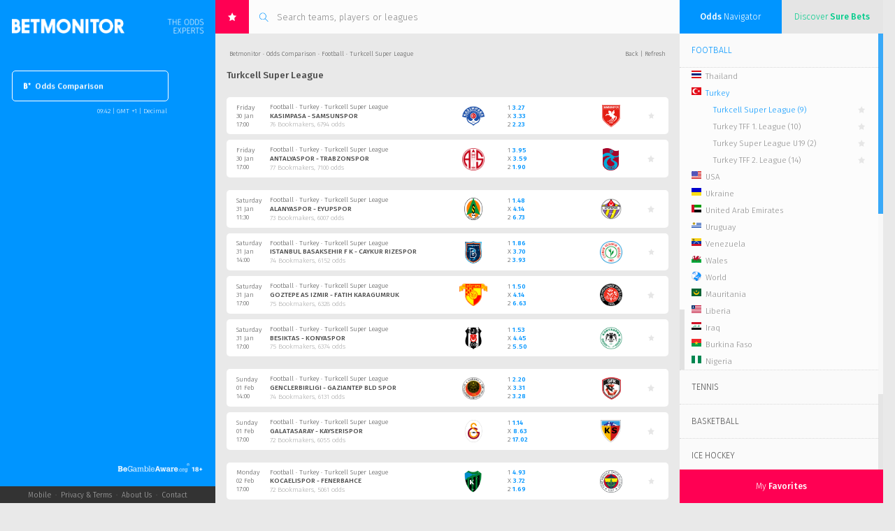

--- FILE ---
content_type: text/html; charset=UTF-8
request_url: https://betmonitor.com/odds-comparison/football/turkcell-super-league/10000204
body_size: 30043
content:
<!DOCTYPE HTML>
<html lang="en">
<head>
	<meta charset="utf-8">
	<meta http-equiv="X-UA-Compatible" content="IE=edge">
	<meta name="viewport" content="width=device-width, initial-scale=0.4">
	<meta name="author" content="Betcom Bugojno">
	<!-- Global site tag (gtag.js) - Google Analytics -->
<script async src="https://www.googletagmanager.com/gtag/js?id=UA-151906320-1"></script>
<script>
 window.dataLayer = window.dataLayer || [];
 function gtag(){dataLayer.push(arguments);}
 gtag('js', new Date());  gtag('config', 'UA-151906320-1');
</script><meta name="description" content="Turkcell Super League odds comparison. Compare and find the best betting odds for your bets on Football Turkcell Super League "/><title>Turkcell Super League - Check the best betting odds on Betmonitor.com.</title><!--  Essential META Tags -->
<meta property="og:type" content="website" />
<meta property="og:title" content="Betmonitor">
<meta property="og:description"
  content="The Odds Experts. The world-leading odds portal compares betting odds and offers from all bookies, across all sports and leagues. Profit from our live odds changes, sure bets, live scores and more.  Bet like a professional - for free!">
<meta property="og:image" content="https://www.betmonitor.com/mobile/icons/icon-1200x630.png">
<meta property="og:image:alt" content="Betmonitor">
<meta property="og:url" content="https://www.betmonitor.com/">
<meta name="twitter:card" content="summary_large_image">

<!--  Non-Essential, But Recommended -->
<meta property="og:site_name" content="Betmonitor">
<meta name="twitter:image:alt" content="Betmonitor">

<!--  Non-Essential, But Required for Analytics -->
<!-- <meta property="fb:app_id" content="APP_ID" /> -->
<!-- <meta name="twitter:site" content="@website-username"> -->
<link rel="alternate" media="only screen and (max-width: 640px)" href="https://www.betmonitor.com/mobile/odds-comparison/football/turkcell-super-league/10000204">
	<link href="https://fonts.googleapis.com/css?family=Fira+Sans:300,300i,400,400i,500,500i,700,700i&subset=all" rel="stylesheet">
	<link rel="shortcut icon" href="/favicon.ico" type="image/x-icon" />
	<link rel="stylesheet" href="/css/jquery.mCustomScrollbar.css">
	<link rel="stylesheet" href="/css/style_respo.css?v=1.19.2">	<script src="https://code.jquery.com/jquery-3.6.0.min.js" integrity="sha256-/xUj+3OJU5yExlq6GSYGSHk7tPXikynS7ogEvDej/m4=" crossorigin="anonymous"></script>
	<script src="/js/canvas.js?v=1.19.2"></script>
	<script src="/js/detection.js?v=1.19.2"></script></head>
<body>
	<div id="league" class="app-cont decimal odds_comparison   ">
		<div id="left-sidebar">
			<div class="logo">
				<a href="https://www.betmonitor.com/">
					<img src="/images/betmonitor.png" alt="Betmonitor - The odds experts">
				</a>
			</div>
			<div class="tools">
				<div class="menu-login">
					<div class="login">
						<div class="login-output"></div>
												<form id="login-form" action="https://www.betmonitor.com/" method="post">
							<div class="login-input">
								<input type="text" name="email" placeholder="Email">
								<input type="password" name="password" placeholder="Password">
							</div>
							<div class="login-submit">
								<input type="submit" value="">
								<div class="loader-login"></div>
							</div>
						</form>
											</div>
					<div class="menu">
												<a class="" href="https://www.betmonitor.com/" alt="Dashboard" title="Dashboard"><img src="/images/b_normal.png">Dashboard</a>
						<a class="active" href="/odds-comparison/" alt="Odds Comparison" title="Odds Comparison"><img src="/images/b_normal.png">Odds Comparison</a>
						<a class="" href="/dropping-odds/" alt="Dropping Odds" title="Dropping Odds"><img src="/images/b_normal.png">Dropping Odds</a>
						<a class="" href="/surebets/" alt="Sure Bets" title="Sure Bets"><img src="/images/b_normal.png">Sure Bets</a>
						<a class="" href="/outrights/" alt="Outrights" title="Outrights"><img src="/images/b_normal.png">Outrights</a>
						<a class="" href="/racing/" alt="Racing" title="Racing"><img src="/images/b_normal.png">Horses & Greyhounds</a>
					</div>
				</div>
							</div>
			<div class="time-zone">
								<div class="sign-up">
									</div>
				<div class="site-settings login-switch open-popup" data-form="settings"><span class="evtime-switch" data-type="dashboard" data-timestamp="1769679762"> 10:42</span> | <span id='timezone-settings' data-value="1">GMT +1</span> | <span id="odds-format">Decimal</span></div>
				<div class="forgot-password"><span class="open-popup" data-form="recover">Forgot your password?</span></div><div class="resend-verification"><span>Resend activation email?</span></div>			</div>
			<div class="accordion" data-acc="news">
				<div class="header">
					<div class="status begambleaware"><a href="https://www.begambleaware.org" target="_blank"><img src="/images/begambleaware2.png"></a></div>				</div>
				<!-- <div class="acc-item">
					<h3 class="acc-goals">Last <span>Goals</span></h3>
					<div id="goals" class="container" >
											</div>
				</div> -->
				<!-- div class="acc-item">
										<h3 class="acc-news acc-news-2">BetMonitor <span>Pro</span></h3>
					<div id="news" class="container" style="display:block;">
					<div class="slider" style="cursor:pointer" onclick="location.href">
						<a href="https://www.betmonitor.pro" target="_blank">
						<div class="slide" style="background-image: url(/admin/news/bg/10.png);">
							<div class="content">
								<h1><span><strong>Professionals watch out!</strong></span></h1>
								<p><br><span>BetMonitor Pro is the new unique app for real punters. It offers you a full pack of features.
									<br><br>Made by experts, designed for professionals.
								</span></p>
							</div>
						</div>
						</a>
						<div class="slide slide-table media-open-slide">
							<div class="content media-open-content">
								<div class="media-open-video"></div>
							</div>
						</div>
						<a href="https://www.betmonitor.pro" target="_blank">
						<div class="slide slide-table" style="background-image: url(/admin/news/bg/7.png);">
							<div class="content">
								<h1><span><strong>Get only the Best</strong></span></h1>
								<table class="slide-table-news" cellpadding="0" cellspacing="0">
								<tr><td>Valuebets</td><td>Dropping Odds</td><td>Surebets</td><tr><td>Sharp Bookies</td><td>Money Ways</td><td>Special Bets</td><tr><td>Extra Filters</td><td>Live Alerts</td><td>Line Comparisons</td><tr><td>Trading Signals</td><td>Virtual Odds</td><td>Blocked Bets</td>								</table>
							</div>
						</div>
						</a>
					</div>
						<ul>
							<li class="active"><div></div></li>
							<li><div></div></li>
							<li><div></div></li>
						</ul>
						<div class="more">
							<a href="https://www.betmonitor.pro" target="_blank" style="font-weight:bold">More Information</a>
						</div>
					</div>
										<h3 class="acc-news">BetMonitor <span>News</span></h3>
					<div id="news" class="container" style="display:block;">
						<div class="slider">
														<div class="slide" style="background-image: url(/admin/news/bg/11.png);">
								<div class="info"><span class="title"><span>Top News</span> Section</span><span class="date">23 May 18:19</span></div>
								<h4>Odds Comparison eSports</h4>
								<div class="content"><h1 ><span ><strong>eSports Betting</strong></span></h1>
<p ><span ><br /></span><span ><span >No need to look elsewhere: Betmonitor has the largest offer of eSports betting odds. <a href="http://www.betmonitor.com/odds-comparison/">Check it now</a>!</span></span></p></div>
							</div>
														<div class="slide" style="background-image: url(/admin/news/bg/10.png);">
								<div class="info"><span class="title"><span>Top News</span> Section</span><span class="date">11 Nov 14:19</span></div>
								<h4>Exclusive partner</h4>
								<div class="content"><h1 ><span ><span ><strong>BetinAsia.com<br /></strong></span></span></h1>
<p ><br /><span ><a href="http://betinasia.com/?utm_source=betmonitor&amp;utm_medium=affiliate" target="_blank" rel="noopener">Trade with multiple Asian bookmakers - all in one account. High limits and best odds guaranteed.</a> <a href="http://betinasia.com/?utm_source=betmonitor&amp;utm_medium=affiliate" target="_blank" rel="noopener">Check it out now!</a><br /></span></p></div>
							</div>
														<div class="slide" style="background-image: url(/admin/news/bg/7.png);">
								<div class="info"><span class="title"><span>Top News</span> Section</span><span class="date">11 Nov 14:16</span></div>
								<h4>Odds Comparison</h4>
								<div class="content"><h1 ><span ><strong>Missing a bookmaker?</strong></span></h1>
<p ><span ><br /><span >You are missing your favorite bookie in our odds comparison? No problem, we are the <a href="http://www.betmonitor.com/odds-comparison/"><strong>odds experts</strong></a>. </span></span><span ><span >Contact us!</span><br /></span></p></div>
							</div>
														<div class="slide" style="background-image: url(/admin/news/bg/6.png);">
								<div class="info"><span class="title"><span>Top News</span> Section</span><span class="date">22 Sep 17:12</span></div>
								<h4>Next Highlight</h4>
								<div class="content"><h1 ><strong><span >French Open 2020</span><br /></strong><span ><strong>&nbsp;28 Sep - 11 Oct, 2020</strong></span></h1>
<p >See betting opportunities in our <a href="http://www.betmonitor.com/odds-comparison/">odds comparison</a>.</p></div>
							</div>
													</div>
						<ul>
							<li class="active"><div></div></li>
							<li><div></div></li>
							<li><div></div></li>
							<li><div></div></li>
						</ul>
						<div class="more">
							<a href="/news/">All <span>News</span></a>
						</div>
					</div>
									</div -->
				<div class="footer">
					<div class="footer-msg">Made by <span>The Odds Experts</span></div>
					<ul class="footer-menu">
						<li><a href="javascript:;" class="mobile-link">Mobile</a> &nbsp;&middot;&nbsp;  </li>
						<li><a class="open-popup" data-form="privacy_terms" href="/privacy-terms">Privacy & Terms</a> &nbsp;&middot;&nbsp;  </li>
						<li><a class="open-popup" data-form="about_us" href="/about-us">About Us</a> &nbsp;&middot;&nbsp;  </li>
						<li><a class="open-popup" data-form="contact" href="/support">Contact</a></li>
					</ul>
				</div>
			</div>
		</div>
		<div id="content">
				<div class="search">
					<div class="favorites-btn">
						<img src="/images/icon_search_star.svg">
						<div class="favorites-notification">13</div>
					</div>
					<div class="search-cont">
						<img src="/images/icon_search.png">
						<input type="text" name="search" id="search-league" placeholder="Search teams, players or leagues" autocomplete="off">
					</div>
					<div class="search-result"></div>
				</div>
								
<div class="breadcrumbs" data-sport="Football">
<span data-league="10000204"><a class="dark" href="https://www.betmonitor.com/">Betmonitor</a> &#x000B7; <a class="dark" href="/odds-comparison"> Odds Comparison</a> &middot; Football &#x000B7; Turkcell Super League</span>	<span>
		<a class="dark" href="#">Back</a> | 
		<a class="dark link-refresh" href="javascript:history.go(0)">Refresh</a>
	</span>
</div>				<h1>Turkcell Super League</h1><br><div class="league-event-new"><div class="evtime"><span class="evtime-switch" data-type="other" data-timestamp="1769792400">Friday<br>30 Jan<br>18:00</span></div><div class="info"><div class="league">Football &#x000B7; Turkey &#x000B7; Turkcell Super League</div><div class="teams"><a class="dark" href="/odds-comparison/football/turkcell-super-league/kasimpasa-samsunspor/109207766">Kasimpasa - Samsunspor</a></div><div class="stats">76 Bookmakers, 6794 odds</div></div><div class="team-logo"><img class="team0" src="/amar/logo/Football/Kasimpasa.png" alt="Kasimpasa"></div><div class="odds"><div>1 <a class="odd-link" href="/odds-comparison/football/turkcell-super-league/kasimpasa-samsunspor/109207766" data-rid="109207766" data-bettype="3way" data-line="0" data-bet="q1"><span class="odd-decimal ">3.27</span><span class="odd-fractional ">227/H</span><span class="odd-american ">227</span></a></div><div>X <a class="odd-link" href="/odds-comparison/football/turkcell-super-league/kasimpasa-samsunspor/109207766" data-rid="109207766" data-bettype="3way" data-line="0" data-bet="qx"><span class="odd-decimal ">3.33</span><span class="odd-fractional ">233/H</span><span class="odd-american ">233</span></a></div><div>2 <a class="odd-link" href="/odds-comparison/football/turkcell-super-league/kasimpasa-samsunspor/109207766" data-rid="109207766" data-bettype="3way" data-line="0" data-bet="q2"><span class="odd-decimal ">2.23</span><span class="odd-fractional ">123/H</span><span class="odd-american ">123</span></a></div></div><div class="odds"></div><div class="team-logo"><img class="team0" src="/amar/logo/Football/Samsunspor.png" alt="Samsunspor"></div><div class="favorites-btn-league add-to-favorites" data-id="109207766"></div></div><div class="league-event-new"><div class="evtime"><span class="evtime-switch" data-type="other" data-timestamp="1769792400">Friday<br>30 Jan<br>18:00</span></div><div class="info"><div class="league">Football &#x000B7; Turkey &#x000B7; Turkcell Super League</div><div class="teams"><a class="dark" href="/odds-comparison/football/turkcell-super-league/antalyaspor-trabzonspor/109207767">Antalyaspor - Trabzonspor</a></div><div class="stats">77 Bookmakers, 7100 odds</div></div><div class="team-logo"><img class="team0" src="/amar/logo/Football/Antalyaspor.png" alt="Antalyaspor"></div><div class="odds"><div>1 <a class="odd-link" href="/odds-comparison/football/turkcell-super-league/antalyaspor-trabzonspor/109207767" data-rid="109207767" data-bettype="3way" data-line="0" data-bet="q1"><span class="odd-decimal ">3.95</span><span class="odd-fractional ">59/20</span><span class="odd-american ">295</span></a></div><div>X <a class="odd-link" href="/odds-comparison/football/turkcell-super-league/antalyaspor-trabzonspor/109207767" data-rid="109207767" data-bettype="3way" data-line="0" data-bet="qx"><span class="odd-decimal ">3.59</span><span class="odd-fractional ">259/H</span><span class="odd-american ">259</span></a></div><div>2 <a class="odd-link" href="/odds-comparison/football/turkcell-super-league/antalyaspor-trabzonspor/109207767" data-rid="109207767" data-bettype="3way" data-line="0" data-bet="q2"><span class="odd-decimal ">1.90</span><span class="odd-fractional ">9/10</span><span class="odd-american ">-111</span></a></div></div><div class="odds"></div><div class="team-logo"><img class="team0" src="/amar/logo/Football/Trabzonspor.png" alt="Trabzonspor"></div><div class="favorites-btn-league add-to-favorites" data-id="109207767"></div></div><div class='league-event-new' style='height:2px;background:none;'></div><div class="league-event-new"><div class="evtime"><span class="evtime-switch" data-type="other" data-timestamp="1769859000">Saturday<br>31 Jan<br>12:30</span></div><div class="info"><div class="league">Football &#x000B7; Turkey &#x000B7; Turkcell Super League</div><div class="teams"><a class="dark" href="/odds-comparison/football/turkcell-super-league/alanyaspor-eyupspor/109210978">Alanyaspor - Eyupspor</a></div><div class="stats">73 Bookmakers, 6007 odds</div></div><div class="team-logo"><img class="team0" src="/amar/logo/Football/Alanyaspor.png" alt="Alanyaspor"></div><div class="odds"><div>1 <a class="odd-link" href="/odds-comparison/football/turkcell-super-league/alanyaspor-eyupspor/109210978" data-rid="109210978" data-bettype="3way" data-line="0" data-bet="q1"><span class="odd-decimal ">1.48</span><span class="odd-fractional ">12/25</span><span class="odd-american ">-208</span></a></div><div>X <a class="odd-link" href="/odds-comparison/football/turkcell-super-league/alanyaspor-eyupspor/109210978" data-rid="109210978" data-bettype="3way" data-line="0" data-bet="qx"><span class="odd-decimal ">4.14</span><span class="odd-fractional ">157/50</span><span class="odd-american ">314</span></a></div><div>2 <a class="odd-link" href="/odds-comparison/football/turkcell-super-league/alanyaspor-eyupspor/109210978" data-rid="109210978" data-bettype="3way" data-line="0" data-bet="q2"><span class="odd-decimal ">6.73</span><span class="odd-fractional ">573/H</span><span class="odd-american ">573</span></a></div></div><div class="odds"></div><div class="team-logo"><img class="team0" src="/amar/logo/Football/Eyupspor.png" alt="Eyupspor"></div><div class="favorites-btn-league add-to-favorites" data-id="109210978"></div></div><div class="league-event-new"><div class="evtime"><span class="evtime-switch" data-type="other" data-timestamp="1769868000">Saturday<br>31 Jan<br>15:00</span></div><div class="info"><div class="league">Football &#x000B7; Turkey &#x000B7; Turkcell Super League</div><div class="teams"><a class="dark" href="/odds-comparison/football/turkcell-super-league/istanbul-basaksehir-f-k-caykur-rizespor/109210974">Istanbul Basaksehir F K  - Caykur Rizespor</a></div><div class="stats">74 Bookmakers, 6152 odds</div></div><div class="team-logo"><img class="team0" src="/amar/logo/Football/Istanbul Basaksehir F K.png" alt="Istanbul Basaksehir F K"></div><div class="odds"><div>1 <a class="odd-link" href="/odds-comparison/football/turkcell-super-league/istanbul-basaksehir-f-k-caykur-rizespor/109210974" data-rid="109210974" data-bettype="3way" data-line="0" data-bet="q1"><span class="odd-decimal ">1.86</span><span class="odd-fractional ">43/50</span><span class="odd-american ">-116</span></a></div><div>X <a class="odd-link" href="/odds-comparison/football/turkcell-super-league/istanbul-basaksehir-f-k-caykur-rizespor/109210974" data-rid="109210974" data-bettype="3way" data-line="0" data-bet="qx"><span class="odd-decimal ">3.70</span><span class="odd-fractional ">27/10</span><span class="odd-american ">270</span></a></div><div>2 <a class="odd-link" href="/odds-comparison/football/turkcell-super-league/istanbul-basaksehir-f-k-caykur-rizespor/109210974" data-rid="109210974" data-bettype="3way" data-line="0" data-bet="q2"><span class="odd-decimal ">3.93</span><span class="odd-fractional ">293/H</span><span class="odd-american ">293</span></a></div></div><div class="odds"></div><div class="team-logo"><img class="team0" src="/amar/logo/Football/Caykur Rizespor.png" alt="Caykur Rizespor"></div><div class="favorites-btn-league add-to-favorites" data-id="109210974"></div></div><div class="league-event-new"><div class="evtime"><span class="evtime-switch" data-type="other" data-timestamp="1769878800">Saturday<br>31 Jan<br>18:00</span></div><div class="info"><div class="league">Football &#x000B7; Turkey &#x000B7; Turkcell Super League</div><div class="teams"><a class="dark" href="/odds-comparison/football/turkcell-super-league/goztepe-as-izmir-fatih-karagumruk/109210975">Goztepe AS Izmir - Fatih Karagumruk</a></div><div class="stats">75 Bookmakers, 6328 odds</div></div><div class="team-logo"><img class="team0" src="/amar/logo/Football/Goztepe AS Izmir.png" alt="Goztepe AS Izmir"></div><div class="odds"><div>1 <a class="odd-link" href="/odds-comparison/football/turkcell-super-league/goztepe-as-izmir-fatih-karagumruk/109210975" data-rid="109210975" data-bettype="3way" data-line="0" data-bet="q1"><span class="odd-decimal ">1.50</span><span class="odd-fractional ">1/2</span><span class="odd-american ">-200</span></a></div><div>X <a class="odd-link" href="/odds-comparison/football/turkcell-super-league/goztepe-as-izmir-fatih-karagumruk/109210975" data-rid="109210975" data-bettype="3way" data-line="0" data-bet="qx"><span class="odd-decimal ">4.14</span><span class="odd-fractional ">157/50</span><span class="odd-american ">314</span></a></div><div>2 <a class="odd-link" href="/odds-comparison/football/turkcell-super-league/goztepe-as-izmir-fatih-karagumruk/109210975" data-rid="109210975" data-bettype="3way" data-line="0" data-bet="q2"><span class="odd-decimal ">6.63</span><span class="odd-fractional ">563/H</span><span class="odd-american ">563</span></a></div></div><div class="odds"></div><div class="team-logo"><img class="team0" src="/amar/logo/Football/Fatih Karagumruk.png" alt="Fatih Karagumruk"></div><div class="favorites-btn-league add-to-favorites" data-id="109210975"></div></div><div class="league-event-new"><div class="evtime"><span class="evtime-switch" data-type="other" data-timestamp="1769878800">Saturday<br>31 Jan<br>18:00</span></div><div class="info"><div class="league">Football &#x000B7; Turkey &#x000B7; Turkcell Super League</div><div class="teams"><a class="dark" href="/odds-comparison/football/turkcell-super-league/besiktas-konyaspor/109210977">Besiktas - Konyaspor</a></div><div class="stats">75 Bookmakers, 6374 odds</div></div><div class="team-logo"><img class="team0" src="/amar/logo/Football/Besiktas.png" alt="Besiktas"></div><div class="odds"><div>1 <a class="odd-link" href="/odds-comparison/football/turkcell-super-league/besiktas-konyaspor/109210977" data-rid="109210977" data-bettype="3way" data-line="0" data-bet="q1"><span class="odd-decimal ">1.53</span><span class="odd-fractional ">53/H</span><span class="odd-american ">-189</span></a></div><div>X <a class="odd-link" href="/odds-comparison/football/turkcell-super-league/besiktas-konyaspor/109210977" data-rid="109210977" data-bettype="3way" data-line="0" data-bet="qx"><span class="odd-decimal ">4.45</span><span class="odd-fractional ">69/20</span><span class="odd-american ">345</span></a></div><div>2 <a class="odd-link" href="/odds-comparison/football/turkcell-super-league/besiktas-konyaspor/109210977" data-rid="109210977" data-bettype="3way" data-line="0" data-bet="q2"><span class="odd-decimal ">5.50</span><span class="odd-fractional ">9/2</span><span class="odd-american ">450</span></a></div></div><div class="odds"></div><div class="team-logo"><img class="team0" src="/amar/logo/Football/Konyaspor.png" alt="Konyaspor"></div><div class="favorites-btn-league add-to-favorites" data-id="109210977"></div></div><div class='league-event-new' style='height:2px;background:none;'></div><div class="league-event-new"><div class="evtime"><span class="evtime-switch" data-type="other" data-timestamp="1769954400">Sunday<br>01 Feb<br>15:00</span></div><div class="info"><div class="league">Football &#x000B7; Turkey &#x000B7; Turkcell Super League</div><div class="teams"><a class="dark" href="/odds-comparison/football/turkcell-super-league/genclerbirligi-gaziantep-bld-spor/109212582">Genclerbirligi - Gaziantep Bld Spor</a></div><div class="stats">74 Bookmakers, 6131 odds</div></div><div class="team-logo"><img class="team0" src="/amar/logo/Football/Genclerbirligi.png" alt="Genclerbirligi"></div><div class="odds"><div>1 <a class="odd-link" href="/odds-comparison/football/turkcell-super-league/genclerbirligi-gaziantep-bld-spor/109212582" data-rid="109212582" data-bettype="3way" data-line="0" data-bet="q1"><span class="odd-decimal ">2.20</span><span class="odd-fractional ">6/5</span><span class="odd-american ">120</span></a></div><div>X <a class="odd-link" href="/odds-comparison/football/turkcell-super-league/genclerbirligi-gaziantep-bld-spor/109212582" data-rid="109212582" data-bettype="3way" data-line="0" data-bet="qx"><span class="odd-decimal ">3.31</span><span class="odd-fractional ">231/H</span><span class="odd-american ">231</span></a></div><div>2 <a class="odd-link" href="/odds-comparison/football/turkcell-super-league/genclerbirligi-gaziantep-bld-spor/109212582" data-rid="109212582" data-bettype="3way" data-line="0" data-bet="q2"><span class="odd-decimal ">3.28</span><span class="odd-fractional ">57/25</span><span class="odd-american ">228</span></a></div></div><div class="odds"></div><div class="team-logo"><img class="team0" src="/amar/logo/Football/Gaziantep Bld Spor.png" alt="Gaziantep Bld Spor"></div><div class="favorites-btn-league add-to-favorites" data-id="109212582"></div></div><div class="league-event-new"><div class="evtime"><span class="evtime-switch" data-type="other" data-timestamp="1769965200">Sunday<br>01 Feb<br>18:00</span></div><div class="info"><div class="league">Football &#x000B7; Turkey &#x000B7; Turkcell Super League</div><div class="teams"><a class="dark" href="/odds-comparison/football/turkcell-super-league/galatasaray-kayserispor/109210976">Galatasaray - Kayserispor</a></div><div class="stats">72 Bookmakers, 6055 odds</div></div><div class="team-logo"><img class="team0" src="/amar/logo/Football/Galatasaray.png" alt="Galatasaray"></div><div class="odds"><div>1 <a class="odd-link" href="/odds-comparison/football/turkcell-super-league/galatasaray-kayserispor/109210976" data-rid="109210976" data-bettype="3way" data-line="0" data-bet="q1"><span class="odd-decimal ">1.14</span><span class="odd-fractional ">7/50</span><span class="odd-american ">-714</span></a></div><div>X <a class="odd-link" href="/odds-comparison/football/turkcell-super-league/galatasaray-kayserispor/109210976" data-rid="109210976" data-bettype="3way" data-line="0" data-bet="qx"><span class="odd-decimal ">8.63</span><span class="odd-fractional ">763/H</span><span class="odd-american ">763</span></a></div><div>2 <a class="odd-link" href="/odds-comparison/football/turkcell-super-league/galatasaray-kayserispor/109210976" data-rid="109210976" data-bettype="3way" data-line="0" data-bet="q2"><span class="odd-decimal ">17.02</span><span class="odd-fractional ">801/50</span><span class="odd-american ">1602</span></a></div></div><div class="odds"></div><div class="team-logo"><img class="team0" src="/amar/logo/Football/Kayserispor.png" alt="Kayserispor"></div><div class="favorites-btn-league add-to-favorites" data-id="109210976"></div></div><div class='league-event-new' style='height:2px;background:none;'></div><div class="league-event-new"><div class="evtime"><span class="evtime-switch" data-type="other" data-timestamp="1770051600">Monday<br>02 Feb<br>18:00</span></div><div class="info"><div class="league">Football &#x000B7; Turkey &#x000B7; Turkcell Super League</div><div class="teams"><a class="dark" href="/odds-comparison/football/turkcell-super-league/kocaelispor-fenerbahce/109214762">Kocaelispor - Fenerbahce</a></div><div class="stats">72 Bookmakers, 5061 odds</div></div><div class="team-logo"><img class="team0" src="/amar/logo/Football/Kocaelispor.png" alt="Kocaelispor"></div><div class="odds"><div>1 <a class="odd-link" href="/odds-comparison/football/turkcell-super-league/kocaelispor-fenerbahce/109214762" data-rid="109214762" data-bettype="3way" data-line="0" data-bet="q1"><span class="odd-decimal ">4.93</span><span class="odd-fractional ">393/H</span><span class="odd-american ">393</span></a></div><div>X <a class="odd-link" href="/odds-comparison/football/turkcell-super-league/kocaelispor-fenerbahce/109214762" data-rid="109214762" data-bettype="3way" data-line="0" data-bet="qx"><span class="odd-decimal ">3.72</span><span class="odd-fractional ">68/25</span><span class="odd-american ">272</span></a></div><div>2 <a class="odd-link" href="/odds-comparison/football/turkcell-super-league/kocaelispor-fenerbahce/109214762" data-rid="109214762" data-bettype="3way" data-line="0" data-bet="q2"><span class="odd-decimal ">1.69</span><span class="odd-fractional ">69/H</span><span class="odd-american ">-145</span></a></div></div><div class="odds"></div><div class="team-logo"><img class="team0" src="/amar/logo/Football/Fenerbahce.png" alt="Fenerbahce"></div><div class="favorites-btn-league add-to-favorites" data-id="109214762"></div></div><h2 class="about-league">About Turkcell Super League</h2><div class="txtt">The league page lists all upcoming <b>Turkcell Super League</b> matches. Market prices, the number of bookmakers offering this event and the total number of odds will be displayed next to the match. Click on the event to see the odds comparison for this Turkcell Super League match.<br></div>		</div>
		<div id="right-sidebar" class="navigation">
			<div class="tab-switch">
				<div class="navigation" data-sport="Football"><span>Odds</span> Navigator</div>
				<div class="surebets">Discover <span>Sure Bets</span></div>
			</div>
			<div class="tab-content">
				<div class="navigation">
					<div class="league-cont">
    <ul class="nav-sport"><li><div class="item-sport toggle-menu" data-sport="Football">Football</div><ul class="nav-region nav-region-Football inner"><li><a class="today" href="/odds-comparison/football/today"><div class="item-region" id="Football-today"><img src="/images/Today.png" alt="Today's Events"><span>Today's Events</span></div></a></li><li><div class="item-region toggle-menu" id="region-1_192"><img src="/images/flags/Africa.png" alt="Africa"><span>Africa</span></div><ul class="nav-league inner"><li><div class="item-league" id="10000384" data-sport="Football" data-league="Africa CAF Champions League"><span><a href="/odds-comparison/football/africa-caf-champions-league/10000384">Africa CAF Champions League<span class="league-count">&nbsp;(8)</span></a></span><span class="fav"></span></div></li></ul><li><div class="item-region toggle-menu" id="region-1_58"><img src="/images/flags/Argentina.png" alt="Argentina"><span>Argentina</span></div><ul class="nav-league inner"><li><div class="item-league" id="10000010" data-sport="Football" data-league="Argentina Primera Division"><span><a href="/odds-comparison/football/argentina-primera-division/10000010">Argentina Primera Division<span class="league-count">&nbsp;(20)</span></a></span><span class="fav"></span></div></li><li><div class="item-league" id="10001434" data-sport="Football" data-league="Argentina Copa Argentina"><span><a href="/odds-comparison/football/argentina-copa-argentina/10001434">Argentina Copa Argentina<span class="league-count">&nbsp;(10)</span></a></span><span class="fav"></span></div></li></ul><li><div class="item-region toggle-menu" id="region-1_38"><img src="/images/flags/Australia.png" alt="Australia"><span>Australia</span></div><ul class="nav-league inner"><li><div class="item-league" id="10000013" data-sport="Football" data-league="Australia A-League"><span><a href="/odds-comparison/football/australia-a-league/10000013">Australia A-League<span class="league-count">&nbsp;(12)</span></a></span><span class="fav"></span></div></li><li><div class="item-league" id="10001942" data-sport="Football" data-league="Australia W-League"><span><a href="/odds-comparison/football/australia-w-league/10001942">Australia W-League<span class="league-count">&nbsp;(5)</span></a></span><span class="fav"></span></div></li><li><div class="item-league" id="10024512" data-sport="Football" data-league="Australia Queensland Pro Series"><span><a href="/odds-comparison/football/australia-queensland-pro-series/10024512">Australia Queensland Pro Series<span class="league-count">&nbsp;(11)</span></a></span><span class="fav"></span></div></li><li><div class="item-league" id="10015117" data-sport="Football" data-league="Australia Preseason Cup"><span><a href="/odds-comparison/football/australia-preseason-cup/10015117">Australia Preseason Cup<span class="league-count">&nbsp;(4)</span></a></span><span class="fav"></span></div></li></ul><li><div class="item-region toggle-menu" id="region-1_149"><img src="/images/flags/Albania.png" alt="Albania"><span>Albania</span></div><ul class="nav-league inner"><li><div class="item-league" id="10021536" data-sport="Football" data-league="Albania First Division"><span><a href="/odds-comparison/football/albania-first-division/10021536">Albania First Division<span class="league-count">&nbsp;(1)</span></a></span><span class="fav"></span></div></li></ul><li><div class="item-region toggle-menu" id="region-1_27"><img src="/images/flags/Algeria.png" alt="Algeria"><span>Algeria</span></div><ul class="nav-league inner"><li><div class="item-league" id="10000240" data-sport="Football" data-league="Algeria 1st Division"><span><a href="/odds-comparison/football/algeria-1st-division/10000240">Algeria 1st Division<span class="league-count">&nbsp;(4)</span></a></span><span class="fav"></span></div></li></ul><li><div class="item-region toggle-menu" id="region-1_61"><img src="/images/flags/Asia.png" alt="Asia"><span>Asia</span></div><ul class="nav-league inner"><li><div class="item-league" id="10027630" data-sport="Football" data-league="Asia ASEAN Club Championship"><span><a href="/odds-comparison/football/asia-asean-club-championship/10027630">Asia ASEAN Club Championship<span class="league-count">&nbsp;(2)</span></a></span><span class="fav"></span></div></li></ul><li><div class="item-region toggle-menu" id="region-1_39"><img src="/images/flags/Austria.png" alt="Austria"><span>Austria</span></div><ul class="nav-league inner"><li><div class="item-league" id="10000014" data-sport="Football" data-league="Austria Bundesliga"><span><a href="/odds-comparison/football/austria-bundesliga/10000014">Austria Bundesliga<span class="league-count">&nbsp;(6)</span></a></span><span class="fav"></span></div></li><li><div class="item-league" id="10000325" data-sport="Football" data-league="Austria Cup"><span><a href="/odds-comparison/football/austria-cup/10000325">Austria Cup<span class="league-count">&nbsp;(4)</span></a></span><span class="fav"></span></div></li></ul><li><div class="item-region toggle-menu" id="region-1_151"><img src="/images/flags/Azerbaijan.png" alt="Azerbaijan"><span>Azerbaijan</span></div><ul class="nav-league inner"><li><div class="item-league" id="10000020" data-sport="Football" data-league="Azerbaijan Premier League"><span><a href="/odds-comparison/football/azerbaijan-premier-league/10000020">Azerbaijan Premier League<span class="league-count">&nbsp;(6)</span></a></span><span class="fav"></span></div></li></ul><li><div class="item-region toggle-menu" id="region-1_118"><img src="/images/flags/Bahrain.png" alt="Bahrain"><span>Bahrain</span></div><ul class="nav-league inner"><li><div class="item-league" id="10027972" data-sport="Football" data-league="Bahrain League U21"><span><a href="/odds-comparison/football/bahrain-league-u21/10027972">Bahrain League U21<span class="league-count">&nbsp;(2)</span></a></span><span class="fav"></span></div></li></ul><li><div class="item-region toggle-menu" id="region-1_119"><img src="/images/flags/Bangladesh.png" alt="Bangladesh"><span>Bangladesh</span></div><ul class="nav-league inner"><li><div class="item-league" id="10008225" data-sport="Football" data-league="Bangladesh League 2"><span><a href="/odds-comparison/football/bangladesh-league-2/10008225">Bangladesh League 2<span class="league-count">&nbsp;(1)</span></a></span><span class="fav"></span></div></li></ul><li><div class="item-region toggle-menu" id="region-1_31"><img src="/images/flags/Belgium.png" alt="Belgium"><span>Belgium</span></div><ul class="nav-league inner"><li><div class="item-league" id="10000023" data-sport="Football" data-league="Belgium First Division A"><span><a href="/odds-comparison/football/belgium-first-division-a/10000023">Belgium First Division A<span class="league-count">&nbsp;(8)</span></a></span><span class="fav"></span></div></li><li><div class="item-league" id="10000022" data-sport="Football" data-league="Belgium First Division B"><span><a href="/odds-comparison/football/belgium-first-division-b/10000022">Belgium First Division B<span class="league-count">&nbsp;(8)</span></a></span><span class="fav"></span></div></li></ul><li><div class="item-region toggle-menu" id="region-1_194"><img src="/images/flags/Burundi.png" alt="Burundi"><span>Burundi</span></div><ul class="nav-league inner"><li><div class="item-league" id="10008287" data-sport="Football" data-league="Burundi Premier League"><span><a href="/odds-comparison/football/burundi-premier-league/10008287">Burundi Premier League<span class="league-count">&nbsp;(2)</span></a></span><span class="fav"></span></div></li></ul><li><div class="item-region toggle-menu" id="region-1_36"><img src="/images/flags/Brazil.png" alt="Brazil"><span>Brazil</span></div><ul class="nav-league inner"><li><div class="item-league" id="10001637" data-sport="Football" data-league="Brazil Serie A"><span><a href="/odds-comparison/football/brazil-serie-a/10001637">Brazil Serie A<span class="league-count">&nbsp;(11)</span></a></span><span class="fav"></span></div></li><li><div class="item-league" id="10004137" data-sport="Football" data-league="Brazil Paulista A3"><span><a href="/odds-comparison/football/brazil-paulista-a3/10004137">Brazil Paulista A3<span class="league-count">&nbsp;(1)</span></a></span><span class="fav"></span></div></li><li><div class="item-league" id="10001599" data-sport="Football" data-league="Brazil Goiano"><span><a href="/odds-comparison/football/brazil-goiano/10001599">Brazil Goiano<span class="league-count">&nbsp;(3)</span></a></span><span class="fav"></span></div></li><li><div class="item-league" id="10001050" data-sport="Football" data-league="Brazil Mineiro"><span><a href="/odds-comparison/football/brazil-mineiro/10001050">Brazil Mineiro<span class="league-count">&nbsp;(6)</span></a></span><span class="fav"></span></div></li><li><div class="item-league" id="10001503" data-sport="Football" data-league="Brazil Paulista A1"><span><a href="/odds-comparison/football/brazil-paulista-a1/10001503">Brazil Paulista A1<span class="league-count">&nbsp;(8)</span></a></span><span class="fav"></span></div></li><li><div class="item-league" id="10015072" data-sport="Football" data-league="Brazil Copa Alagoas"><span><a href="/odds-comparison/football/brazil-copa-alagoas/10015072">Brazil Copa Alagoas<span class="league-count">&nbsp;(1)</span></a></span><span class="fav"></span></div></li><li><div class="item-league" id="10007341" data-sport="Football" data-league="Brazil Capixaba"><span><a href="/odds-comparison/football/brazil-capixaba/10007341">Brazil Capixaba<span class="league-count">&nbsp;(2)</span></a></span><span class="fav"></span></div></li><li><div class="item-league" id="10000980" data-sport="Football" data-league="Brazil Carioca"><span><a href="/odds-comparison/football/brazil-carioca/10000980">Brazil Carioca<span class="league-count">&nbsp;(5)</span></a></span><span class="fav"></span></div></li><li><div class="item-league" id="10001037" data-sport="Football" data-league="Brazil Gaucho"><span><a href="/odds-comparison/football/brazil-gaucho/10001037">Brazil Gaucho<span class="league-count">&nbsp;(6)</span></a></span><span class="fav"></span></div></li><li><div class="item-league" id="10001529" data-sport="Football" data-league="Brazil Cearense"><span><a href="/odds-comparison/football/brazil-cearense/10001529">Brazil Cearense<span class="league-count">&nbsp;(1)</span></a></span><span class="fav"></span></div></li><li><div class="item-league" id="10005877" data-sport="Football" data-league="Brazil Paraibano"><span><a href="/odds-comparison/football/brazil-paraibano/10005877">Brazil Paraibano<span class="league-count">&nbsp;(2)</span></a></span><span class="fav"></span></div></li><li><div class="item-league" id="10001530" data-sport="Football" data-league="Brazil Baiano"><span><a href="/odds-comparison/football/brazil-baiano/10001530">Brazil Baiano<span class="league-count">&nbsp;(1)</span></a></span><span class="fav"></span></div></li><li><div class="item-league" id="10012360" data-sport="Football" data-league="Brazil Acriano"><span><a href="/odds-comparison/football/brazil-acriano/10012360">Brazil Acriano<span class="league-count">&nbsp;(1)</span></a></span><span class="fav"></span></div></li><li><div class="item-league" id="10015140" data-sport="Football" data-league="Brazil Super Cup"><span><a href="/odds-comparison/football/brazil-super-cup/10015140">Brazil Super Cup<span class="league-count">&nbsp;(1)</span></a></span><span class="fav"></span></div></li></ul><li><div class="item-region toggle-menu" id="region-1_43"><img src="/images/flags/Bulgaria.png" alt="Bulgaria"><span>Bulgaria</span></div><ul class="nav-league inner"><li><div class="item-league" id="10000039" data-sport="Football" data-league="Bulgaria First Professional League"><span><a href="/odds-comparison/football/bulgaria-first-professional-league/10000039">Bulgaria First Professional League<span class="league-count">&nbsp;(8)</span></a></span><span class="fav"></span></div></li><li><div class="item-league" id="10000417" data-sport="Football" data-league="Bulgarian Cup"><span><a href="/odds-comparison/football/bulgarian-cup/10000417">Bulgarian Cup<span class="league-count">&nbsp;(4)</span></a></span><span class="fav"></span></div></li><li><div class="item-league" id="10001694" data-sport="Football" data-league="Bulgaria Super Cup"><span><a href="/odds-comparison/football/bulgaria-super-cup/10001694">Bulgaria Super Cup<span class="league-count">&nbsp;(1)</span></a></span><span class="fav"></span></div></li></ul><li><div class="item-region toggle-menu" id="region-1_189"><img src="/images/flags/Chile.png" alt="Chile"><span>Chile</span></div><ul class="nav-league inner"><li><div class="item-league" id="10000043" data-sport="Football" data-league="Chile Primera Division"><span><a href="/odds-comparison/football/chile-primera-division/10000043">Chile Primera Division<span class="league-count">&nbsp;(8)</span></a></span><span class="fav"></span></div></li><li><div class="item-league" id="10000522" data-sport="Football" data-league="Chile Cup"><span><a href="/odds-comparison/football/chile-cup/10000522">Chile Cup<span class="league-count">&nbsp;(1)</span></a></span><span class="fav"></span></div></li></ul><li><div class="item-region toggle-menu" id="region-1_1"><img src="/images/flags/Colombia.png" alt="Colombia"><span>Colombia</span></div><ul class="nav-league inner"><li><div class="item-league" id="10000044" data-sport="Football" data-league="Colombia Primera A"><span><a href="/odds-comparison/football/colombia-primera-a/10000044">Colombia Primera A<span class="league-count">&nbsp;(9)</span></a></span><span class="fav"></span></div></li><li><div class="item-league" id="10000426" data-sport="Football" data-league="Colombia Primera B"><span><a href="/odds-comparison/football/colombia-primera-b/10000426">Colombia Primera B<span class="league-count">&nbsp;(8)</span></a></span><span class="fav"></span></div></li></ul><li><div class="item-region toggle-menu" id="region-1_13"><img src="/images/flags/Costa Rica.png" alt="Costa Rica"><span>Costa Rica</span></div><ul class="nav-league inner"><li><div class="item-league" id="10004306" data-sport="Football" data-league="Costa Rica Segunda Division"><span><a href="/odds-comparison/football/costa-rica-segunda-division/10004306">Costa Rica Segunda Division<span class="league-count">&nbsp;(3)</span></a></span><span class="fav"></span></div></li><li><div class="item-league" id="10000045" data-sport="Football" data-league="Costa Rica Primera Division"><span><a href="/odds-comparison/football/costa-rica-primera-division/10000045">Costa Rica Primera Division<span class="league-count">&nbsp;(2)</span></a></span><span class="fav"></span></div></li><li><div class="item-league" id="10025401" data-sport="Football" data-league="Costa Rica League U21"><span><a href="/odds-comparison/football/costa-rica-league-u21/10025401">Costa Rica League U21<span class="league-count">&nbsp;(1)</span></a></span><span class="fav"></span></div></li></ul><li><div class="item-region toggle-menu" id="region-1_33"><img src="/images/flags/Croatia.png" alt="Croatia"><span>Croatia</span></div><ul class="nav-league inner"><li><div class="item-league" id="10000047" data-sport="Football" data-league="Croatia HNL"><span><a href="/odds-comparison/football/croatia-hnl/10000047">Croatia HNL<span class="league-count">&nbsp;(5)</span></a></span><span class="fav"></span></div></li></ul><li><div class="item-region toggle-menu" id="region-1_14"><img src="/images/flags/Cyprus.png" alt="Cyprus"><span>Cyprus</span></div><ul class="nav-league inner"><li><div class="item-league" id="10001207" data-sport="Football" data-league="Cyprus 1st Division"><span><a href="/odds-comparison/football/cyprus-1st-division/10001207">Cyprus 1st Division<span class="league-count">&nbsp;(7)</span></a></span><span class="fav"></span></div></li><li><div class="item-league" id="10000050" data-sport="Football" data-league="Cyprus 2nd Division"><span><a href="/odds-comparison/football/cyprus-2nd-division/10000050">Cyprus 2nd Division<span class="league-count">&nbsp;(8)</span></a></span><span class="fav"></span></div></li><li><div class="item-league" id="10011755" data-sport="Football" data-league="Cyprus 3rd Division"><span><a href="/odds-comparison/football/cyprus-3rd-division/10011755">Cyprus 3rd Division<span class="league-count">&nbsp;(1)</span></a></span><span class="fav"></span></div></li><li><div class="item-league" id="10000048" data-sport="Football" data-league="Cyprus Cup"><span><a href="/odds-comparison/football/cyprus-cup/10000048">Cyprus Cup<span class="league-count">&nbsp;(4)</span></a></span><span class="fav"></span></div></li></ul><li><div class="item-region toggle-menu" id="region-1_75"><img src="/images/flags/Czech Republic.png" alt="Czech Republic"><span>Czech Republic</span></div><ul class="nav-league inner"><li><div class="item-league" id="10000052" data-sport="Football" data-league="Czech Republic 1st League"><span><a href="/odds-comparison/football/czech-republic-1st-league/10000052">Czech Republic 1st League<span class="league-count">&nbsp;(8)</span></a></span><span class="fav"></span></div></li></ul><li><div class="item-region toggle-menu" id="region-1_79"><img src="/images/flags/Denmark.png" alt="Denmark"><span>Denmark</span></div><ul class="nav-league inner"><li><div class="item-league" id="10000058" data-sport="Football" data-league="Denmark Superligaen"><span><a href="/odds-comparison/football/denmark-superligaen/10000058">Denmark Superligaen<span class="league-count">&nbsp;(6)</span></a></span><span class="fav"></span></div></li><li><div class="item-league" id="10000254" data-sport="Football" data-league="Denmark Denmark Cup"><span><a href="/odds-comparison/football/denmark-denmark-cup/10000254">Denmark Denmark Cup<span class="league-count">&nbsp;(2)</span></a></span><span class="fav"></span></div></li></ul><li><div class="item-region toggle-menu" id="region-1_90"><img src="/images/flags/Egypt.png" alt="Egypt"><span>Egypt</span></div><ul class="nav-league inner"><li><div class="item-league" id="10000255" data-sport="Football" data-league="Egypt Premier League"><span><a href="/odds-comparison/football/egypt-premier-league/10000255">Egypt Premier League<span class="league-count">&nbsp;(7)</span></a></span><span class="fav"></span></div></li><li><div class="item-league" id="10001921" data-sport="Football" data-league="Egypt 2nd Division A"><span><a href="/odds-comparison/football/egypt-2nd-division-a/10001921">Egypt 2nd Division A<span class="league-count">&nbsp;(9)</span></a></span><span class="fav"></span></div></li></ul><li><div class="item-region toggle-menu" id="region-1_7"><img src="/images/flags/England.png" alt="England"><span>England</span></div><ul class="nav-league inner"><li><div class="item-league" id="10000070" data-sport="Football" data-league="England Premier League"><span><a href="/odds-comparison/football/england-premier-league/10000070">England Premier League<span class="league-count">&nbsp;(20)</span></a></span><span class="fav"></span></div></li><li><div class="item-league" id="10000066" data-sport="Football" data-league="England EFL Championship"><span><a href="/odds-comparison/football/england-efl-championship/10000066">England EFL Championship<span class="league-count">&nbsp;(13)</span></a></span><span class="fav"></span></div></li><li><div class="item-league" id="10000067" data-sport="Football" data-league="England EFL League One"><span><a href="/odds-comparison/football/england-efl-league-one/10000067">England EFL League One<span class="league-count">&nbsp;(14)</span></a></span><span class="fav"></span></div></li><li><div class="item-league" id="10000068" data-sport="Football" data-league="England EFL League Two"><span><a href="/odds-comparison/football/england-efl-league-two/10000068">England EFL League Two<span class="league-count">&nbsp;(13)</span></a></span><span class="fav"></span></div></li><li><div class="item-league" id="10000064" data-sport="Football" data-league="England National League"><span><a href="/odds-comparison/football/england-national-league/10000064">England National League<span class="league-count">&nbsp;(8)</span></a></span><span class="fav"></span></div></li><li><div class="item-league" id="10000063" data-sport="Football" data-league="England National League North"><span><a href="/odds-comparison/football/england-national-league-north/10000063">England National League North<span class="league-count">&nbsp;(10)</span></a></span><span class="fav"></span></div></li><li><div class="item-league" id="10000065" data-sport="Football" data-league="England National League South"><span><a href="/odds-comparison/football/england-national-league-south/10000065">England National League South<span class="league-count">&nbsp;(11)</span></a></span><span class="fav"></span></div></li><li><div class="item-league" id="10000225" data-sport="Football" data-league="England FA Cup"><span><a href="/odds-comparison/football/england-fa-cup/10000225">England FA Cup<span class="league-count">&nbsp;(15)</span></a></span><span class="fav"></span></div></li><li><div class="item-league" id="10001679" data-sport="Football" data-league="England EFL Cup"><span><a href="/odds-comparison/football/england-efl-cup/10001679">England EFL Cup<span class="league-count">&nbsp;(2)</span></a></span><span class="fav"></span></div></li><li><div class="item-league" id="10001157" data-sport="Football" data-league="England WSL"><span><a href="/odds-comparison/football/england-wsl/10001157">England WSL<span class="league-count">&nbsp;(6)</span></a></span><span class="fav"></span></div></li><li><div class="item-league" id="10001625" data-sport="Football" data-league="England Isthmian League"><span><a href="/odds-comparison/football/england-isthmian-league/10001625">England Isthmian League<span class="league-count">&nbsp;(11)</span></a></span><span class="fav"></span></div></li><li><div class="item-league" id="10011412" data-sport="Football" data-league="England Southern League Central"><span><a href="/odds-comparison/football/england-southern-league-central/10011412">England Southern League Central<span class="league-count">&nbsp;(11)</span></a></span><span class="fav"></span></div></li><li><div class="item-league" id="10000218" data-sport="Football" data-league="England Southern League South"><span><a href="/odds-comparison/football/england-southern-league-south/10000218">England Southern League South<span class="league-count">&nbsp;(12)</span></a></span><span class="fav"></span></div></li><li><div class="item-league" id="10000216" data-sport="Football" data-league="England Northern Premier League"><span><a href="/odds-comparison/football/england-northern-premier-league/10000216">England Northern Premier League<span class="league-count">&nbsp;(10)</span></a></span><span class="fav"></span></div></li><li><div class="item-league" id="10011611" data-sport="Football" data-league="England WNL"><span><a href="/odds-comparison/football/england-wnl/10011611">England WNL<span class="league-count">&nbsp;(1)</span></a></span><span class="fav"></span></div></li><li><div class="item-league" id="10009636" data-sport="Football" data-league="England FA Trophy"><span><a href="/odds-comparison/football/england-fa-trophy/10009636">England FA Trophy<span class="league-count">&nbsp;(8)</span></a></span><span class="fav"></span></div></li></ul><li><div class="item-region toggle-menu" id="region-1_91"><img src="/images/flags/Ethiopia.png" alt="Ethiopia"><span>Ethiopia</span></div><ul class="nav-league inner"><li><div class="item-league" id="10007482" data-sport="Football" data-league="Ethiopia Premier League"><span><a href="/odds-comparison/football/ethiopia-premier-league/10007482">Ethiopia Premier League<span class="league-count">&nbsp;(2)</span></a></span><span class="fav"></span></div></li></ul><li><div class="item-region toggle-menu" id="region-1_8"><img src="/images/flags/Europe.png" alt="Europe"><span>Europe</span></div><ul class="nav-league inner"><li><div class="item-league" id="10000314" data-sport="Football" data-league="UEFA Europa League"><span><a href="/odds-comparison/football/uefa-europa-league/10000314">UEFA Europa League<span class="league-count">&nbsp;(18)</span></a></span><span class="fav"></span></div></li><li><div class="item-league" id="10018549" data-sport="Football" data-league="UEFA Conference League"><span><a href="/odds-comparison/football/uefa-conference-league/10018549">UEFA Conference League<span class="league-count">&nbsp;(8)</span></a></span><span class="fav"></span></div></li><li><div class="item-league" id="10000440" data-sport="Football" data-league="UEFA Champions League Women"><span><a href="/odds-comparison/football/uefa-champions-league-women/10000440">UEFA Champions League Women<span class="league-count">&nbsp;(4)</span></a></span><span class="fav"></span></div></li></ul><li><div class="item-region toggle-menu" id="region-1_6"><img src="/images/flags/Finland.png" alt="Finland"><span>Finland</span></div><ul class="nav-league inner"><li><div class="item-league" id="10001573" data-sport="Football" data-league="Finland League Cup"><span><a href="/odds-comparison/football/finland-league-cup/10001573">Finland League Cup<span class="league-count">&nbsp;(2)</span></a></span><span class="fav"></span></div></li></ul><li><div class="item-region toggle-menu" id="region-1_12"><img src="/images/flags/France.png" alt="France"><span>France</span></div><ul class="nav-league inner"><li><div class="item-league" id="10000080" data-sport="Football" data-league="France Ligue 1"><span><a href="/odds-comparison/football/france-ligue-1/10000080">France Ligue 1<span class="league-count">&nbsp;(18)</span></a></span><span class="fav"></span></div></li><li><div class="item-league" id="10010419" data-sport="Football" data-league="France National 3"><span><a href="/odds-comparison/football/france-national-3/10010419">France National 3<span class="league-count">&nbsp;(1)</span></a></span><span class="fav"></span></div></li><li><div class="item-league" id="10000082" data-sport="Football" data-league="France National 1"><span><a href="/odds-comparison/football/france-national-1/10000082">France National 1<span class="league-count">&nbsp;(9)</span></a></span><span class="fav"></span></div></li><li><div class="item-league" id="10000081" data-sport="Football" data-league="France Ligue 2"><span><a href="/odds-comparison/football/france-ligue-2/10000081">France Ligue 2<span class="league-count">&nbsp;(9)</span></a></span><span class="fav"></span></div></li><li><div class="item-league" id="10000235" data-sport="Football" data-league="France Coupe de France"><span><a href="/odds-comparison/football/france-coupe-de-france/10000235">France Coupe de France<span class="league-count">&nbsp;(3)</span></a></span><span class="fav"></span></div></li><li><div class="item-league" id="10020160" data-sport="Football" data-league="France National 2"><span><a href="/odds-comparison/football/france-national-2/10020160">France National 2<span class="league-count">&nbsp;(5)</span></a></span><span class="fav"></span></div></li><li><div class="item-league" id="10000338" data-sport="Football" data-league="France Feminine Division 1"><span><a href="/odds-comparison/football/france-feminine-division-1/10000338">France Feminine Division 1<span class="league-count">&nbsp;(1)</span></a></span><span class="fav"></span></div></li></ul><li><div class="item-region toggle-menu" id="region-1_93"><img src="/images/flags/Gambia.png" alt="Gambia"><span>Gambia</span></div><ul class="nav-league inner"><li><div class="item-league" id="10004301" data-sport="Football" data-league="Gambia GFA League"><span><a href="/odds-comparison/football/gambia-gfa-league/10004301">Gambia GFA League<span class="league-count">&nbsp;(4)</span></a></span><span class="fav"></span></div></li></ul><li><div class="item-region toggle-menu" id="region-1_47"><img src="/images/flags/Germany.png" alt="Germany"><span>Germany</span></div><ul class="nav-league inner"><li><div class="item-league" id="10000090" data-sport="Football" data-league="Germany Bundesliga"><span><a href="/odds-comparison/football/germany-bundesliga/10000090">Germany Bundesliga<span class="league-count">&nbsp;(18)</span></a></span><span class="fav"></span></div></li><li><div class="item-league" id="10000086" data-sport="Football" data-league="Germany 2. Bundesliga"><span><a href="/odds-comparison/football/germany-2-bundesliga/10000086">Germany 2. Bundesliga<span class="league-count">&nbsp;(9)</span></a></span><span class="fav"></span></div></li><li><div class="item-league" id="10000087" data-sport="Football" data-league="Germany 3. Liga"><span><a href="/odds-comparison/football/germany-3-liga/10000087">Germany 3. Liga<span class="league-count">&nbsp;(10)</span></a></span><span class="fav"></span></div></li><li><div class="item-league" id="10000375" data-sport="Football" data-league="Germany DFB-Pokal"><span><a href="/odds-comparison/football/germany-dfb-pokal/10000375">Germany DFB-Pokal<span class="league-count">&nbsp;(4)</span></a></span><span class="fav"></span></div></li></ul><li><div class="item-region toggle-menu" id="region-1_94"><img src="/images/flags/Ghana.png" alt="Ghana"><span>Ghana</span></div><ul class="nav-league inner"><li><div class="item-league" id="10001814" data-sport="Football" data-league="Ghana Premier League"><span><a href="/odds-comparison/football/ghana-premier-league/10001814">Ghana Premier League<span class="league-count">&nbsp;(1)</span></a></span><span class="fav"></span></div></li></ul><li><div class="item-region toggle-menu" id="region-1_69"><img src="/images/flags/Greece.png" alt="Greece"><span>Greece</span></div><ul class="nav-league inner"><li><div class="item-league" id="10000107" data-sport="Football" data-league="Greece Superleague"><span><a href="/odds-comparison/football/greece-superleague/10000107">Greece Superleague<span class="league-count">&nbsp;(16)</span></a></span><span class="fav"></span></div></li><li><div class="item-league" id="10000260" data-sport="Football" data-league="Greece Cup"><span><a href="/odds-comparison/football/greece-cup/10000260">Greece Cup<span class="league-count">&nbsp;(2)</span></a></span><span class="fav"></span></div></li></ul><li><div class="item-region toggle-menu" id="region-1_11"><img src="/images/flags/Guatemala.png" alt="Guatemala"><span>Guatemala</span></div><ul class="nav-league inner"><li><div class="item-league" id="10007693" data-sport="Football" data-league="Guatemala Segunda Division"><span><a href="/odds-comparison/football/guatemala-segunda-division/10007693">Guatemala Segunda Division<span class="league-count">&nbsp;(1)</span></a></span><span class="fav"></span></div></li><li><div class="item-league" id="10000108" data-sport="Football" data-league="Guatemala Liga Nacional"><span><a href="/odds-comparison/football/guatemala-liga-nacional/10000108">Guatemala Liga Nacional<span class="league-count">&nbsp;(1)</span></a></span><span class="fav"></span></div></li><li><div class="item-league" id="10014834" data-sport="Football" data-league="Guatemala Reserve League"><span><a href="/odds-comparison/football/guatemala-reserve-league/10014834">Guatemala Reserve League<span class="league-count">&nbsp;(1)</span></a></span><span class="fav"></span></div></li></ul><li><div class="item-region toggle-menu" id="region-1_30"><img src="/images/flags/Honduras.png" alt="Honduras"><span>Honduras</span></div><ul class="nav-league inner"><li><div class="item-league" id="10014049" data-sport="Football" data-league="Honduras Liga Nacional"><span><a href="/odds-comparison/football/honduras-liga-nacional/10014049">Honduras Liga Nacional<span class="league-count">&nbsp;(2)</span></a></span><span class="fav"></span></div></li></ul><li><div class="item-region toggle-menu" id="region-1_23"><img src="/images/flags/Hungary.png" alt="Hungary"><span>Hungary</span></div><ul class="nav-league inner"><li><div class="item-league" id="10000110" data-sport="Football" data-league="Hungary NB I"><span><a href="/odds-comparison/football/hungary-nb-i/10000110">Hungary NB I<span class="league-count">&nbsp;(6)</span></a></span><span class="fav"></span></div></li></ul><li><div class="item-region toggle-menu" id="region-1_37"><img src="/images/flags/Iceland.png" alt="Iceland"><span>Iceland</span></div><ul class="nav-league inner"><li><div class="item-league" id="10032366" data-sport="Football" data-league="Iceland League Cup"><span><a href="/odds-comparison/football/iceland-league-cup/10032366">Iceland League Cup<span class="league-count">&nbsp;(4)</span></a></span><span class="fav"></span></div></li></ul><li><div class="item-region toggle-menu" id="region-1_19"><img src="/images/flags/India.png" alt="India"><span>India</span></div><ul class="nav-league inner"><li><div class="item-league" id="10004118" data-sport="Football" data-league="India Santosh Trophy"><span><a href="/odds-comparison/football/india-santosh-trophy/10004118">India Santosh Trophy<span class="league-count">&nbsp;(3)</span></a></span><span class="fav"></span></div></li><li><div class="item-league" id="10025743" data-sport="Football" data-league="India Mumbai Super Division"><span><a href="/odds-comparison/football/india-mumbai-super-division/10025743">India Mumbai Super Division<span class="league-count">&nbsp;(2)</span></a></span><span class="fav"></span></div></li><li><div class="item-league" id="10012796" data-sport="Football" data-league="India Delhi Senior Division"><span><a href="/odds-comparison/football/india-delhi-senior-division/10012796">India Delhi Senior Division<span class="league-count">&nbsp;(1)</span></a></span><span class="fav"></span></div></li><li><div class="item-league" id="10003150" data-sport="Football" data-league="India Goa Professional League"><span><a href="/odds-comparison/football/india-goa-professional-league/10003150">India Goa Professional League<span class="league-count">&nbsp;(1)</span></a></span><span class="fav"></span></div></li><li><div class="item-league" id="10032170" data-sport="Football" data-league="India Bengal Super League"><span><a href="/odds-comparison/football/india-bengal-super-league/10032170">India Bengal Super League<span class="league-count">&nbsp;(2)</span></a></span><span class="fav"></span></div></li></ul><li><div class="item-region toggle-menu" id="region-1_15"><img src="/images/flags/Indonesia.png" alt="Indonesia"><span>Indonesia</span></div><ul class="nav-league inner"><li><div class="item-league" id="10000265" data-sport="Football" data-league="Indonesia Liga 1"><span><a href="/odds-comparison/football/indonesia-liga-1/10000265">Indonesia Liga 1<span class="league-count">&nbsp;(9)</span></a></span><span class="fav"></span></div></li><li><div class="item-league" id="10007642" data-sport="Football" data-league="Indonesia Championship"><span><a href="/odds-comparison/football/indonesia-championship/10007642">Indonesia Championship<span class="league-count">&nbsp;(4)</span></a></span><span class="fav"></span></div></li></ul><li><div class="item-region toggle-menu" id="region-1_60"><img src="/images/flags/Iran.png" alt="Iran"><span>Iran</span></div><ul class="nav-league inner"><li><div class="item-league" id="10000266" data-sport="Football" data-league="Iran Pro League"><span><a href="/odds-comparison/football/iran-pro-league/10000266">Iran Pro League<span class="league-count">&nbsp;(4)</span></a></span><span class="fav"></span></div></li></ul><li><div class="item-region toggle-menu" id="region-1_54"><img src="/images/flags/Israel.png" alt="Israel"><span>Israel</span></div><ul class="nav-league inner"><li><div class="item-league" id="10000118" data-sport="Football" data-league="Israel Premier League"><span><a href="/odds-comparison/football/israel-premier-league/10000118">Israel Premier League<span class="league-count">&nbsp;(7)</span></a></span><span class="fav"></span></div></li><li><div class="item-league" id="10002025" data-sport="Football" data-league="Israel Liga Leumit"><span><a href="/odds-comparison/football/israel-liga-leumit/10002025">Israel Liga Leumit<span class="league-count">&nbsp;(3)</span></a></span><span class="fav"></span></div></li><li><div class="item-league" id="10001870" data-sport="Football" data-league="Israel Liga Alef"><span><a href="/odds-comparison/football/israel-liga-alef/10001870">Israel Liga Alef<span class="league-count">&nbsp;(11)</span></a></span><span class="fav"></span></div></li><li><div class="item-league" id="10003515" data-sport="Football" data-league="Israel Liga Bet"><span><a href="/odds-comparison/football/israel-liga-bet/10003515">Israel Liga Bet<span class="league-count">&nbsp;(4)</span></a></span><span class="fav"></span></div></li><li><div class="item-league" id="10003827" data-sport="Football" data-league="Israel 1st Division Women"><span><a href="/odds-comparison/football/israel-1st-division-women/10003827">Israel 1st Division Women<span class="league-count">&nbsp;(4)</span></a></span><span class="fav"></span></div></li></ul><li><div class="item-region toggle-menu" id="region-1_45"><img src="/images/flags/Italy.png" alt="Italy"><span>Italy</span></div><ul class="nav-league inner"><li><div class="item-league" id="10000124" data-sport="Football" data-league="Italy Serie A"><span><a href="/odds-comparison/football/italy-serie-a/10000124">Italy Serie A<span class="league-count">&nbsp;(20)</span></a></span><span class="fav"></span></div></li><li><div class="item-league" id="10000125" data-sport="Football" data-league="Italy Serie B"><span><a href="/odds-comparison/football/italy-serie-b/10000125">Italy Serie B<span class="league-count">&nbsp;(10)</span></a></span><span class="fav"></span></div></li><li><div class="item-league" id="10000230" data-sport="Football" data-league="Italy Cup"><span><a href="/odds-comparison/football/italy-cup/10000230">Italy Cup<span class="league-count">&nbsp;(4)</span></a></span><span class="fav"></span></div></li><li><div class="item-league" id="10000119" data-sport="Football" data-league="Italy Serie C Group A"><span><a href="/odds-comparison/football/italy-serie-c-group-a/10000119">Italy Serie C Group A<span class="league-count">&nbsp;(10)</span></a></span><span class="fav"></span></div></li><li><div class="item-league" id="10000120" data-sport="Football" data-league="Italy Serie C Group B"><span><a href="/odds-comparison/football/italy-serie-c-group-b/10000120">Italy Serie C Group B<span class="league-count">&nbsp;(9)</span></a></span><span class="fav"></span></div></li><li><div class="item-league" id="10005167" data-sport="Football" data-league="Italy Serie C Group C"><span><a href="/odds-comparison/football/italy-serie-c-group-c/10005167">Italy Serie C Group C<span class="league-count">&nbsp;(10)</span></a></span><span class="fav"></span></div></li><li><div class="item-league" id="10002405" data-sport="Football" data-league="Italy Cup Women"><span><a href="/odds-comparison/football/italy-cup-women/10002405">Italy Cup Women<span class="league-count">&nbsp;(2)</span></a></span><span class="fav"></span></div></li></ul><li><div class="item-region toggle-menu" id="region-1_171"><img src="/images/flags/Jamaica.png" alt="Jamaica"><span>Jamaica</span></div><ul class="nav-league inner"><li><div class="item-league" id="10000269" data-sport="Football" data-league="Jamaica National Premier League"><span><a href="/odds-comparison/football/jamaica-national-premier-league/10000269">Jamaica National Premier League<span class="league-count">&nbsp;(2)</span></a></span><span class="fav"></span></div></li></ul><li><div class="item-region toggle-menu" id="region-1_73"><img src="/images/flags/Japan.png" alt="Japan"><span>Japan</span></div><ul class="nav-league inner"><li><div class="item-league" id="10000126" data-sport="Football" data-league="Japan J1 League"><span><a href="/odds-comparison/football/japan-j1-league/10000126">Japan J1 League<span class="league-count">&nbsp;(7)</span></a></span><span class="fav"></span></div></li></ul><li><div class="item-region toggle-menu" id="region-1_127"><img src="/images/flags/Jordan.png" alt="Jordan"><span>Jordan</span></div><ul class="nav-league inner"><li><div class="item-league" id="10000270" data-sport="Football" data-league="Jordan Premier League"><span><a href="/odds-comparison/football/jordan-premier-league/10000270">Jordan Premier League<span class="league-count">&nbsp;(2)</span></a></span><span class="fav"></span></div></li></ul><li><div class="item-region toggle-menu" id="region-1_24"><img src="/images/flags/Mexico.png" alt="Mexico"><span>Mexico</span></div><ul class="nav-league inner"><li><div class="item-league" id="10000141" data-sport="Football" data-league="Mexico Liga MX"><span><a href="/odds-comparison/football/mexico-liga-mx/10000141">Mexico Liga MX<span class="league-count">&nbsp;(18)</span></a></span><span class="fav"></span></div></li><li><div class="item-league" id="10016874" data-sport="Football" data-league="Mexico Liga de Expansion"><span><a href="/odds-comparison/football/mexico-liga-de-expansion/10016874">Mexico Liga de Expansion<span class="league-count">&nbsp;(7)</span></a></span><span class="fav"></span></div></li><li><div class="item-league" id="10009889" data-sport="Football" data-league="Mexico Liga MX Femenil"><span><a href="/odds-comparison/football/mexico-liga-mx-femenil/10009889">Mexico Liga MX Femenil<span class="league-count">&nbsp;(9)</span></a></span><span class="fav"></span></div></li></ul><li><div class="item-region toggle-menu" id="region-1_20"><img src="/images/flags/Netherlands.png" alt="Netherlands"><span>Netherlands</span></div><ul class="nav-league inner"><li><div class="item-league" id="10000060" data-sport="Football" data-league="Netherlands Eredivisie"><span><a href="/odds-comparison/football/netherlands-eredivisie/10000060">Netherlands Eredivisie<span class="league-count">&nbsp;(20)</span></a></span><span class="fav"></span></div></li><li><div class="item-league" id="10000061" data-sport="Football" data-league="Netherlands Eerste Divisie"><span><a href="/odds-comparison/football/netherlands-eerste-divisie/10000061">Netherlands Eerste Divisie<span class="league-count">&nbsp;(10)</span></a></span><span class="fav"></span></div></li><li><div class="item-league" id="10004817" data-sport="Football" data-league="Netherlands KNVB Beker Women"><span><a href="/odds-comparison/football/netherlands-knvb-beker-women/10004817">Netherlands KNVB Beker Women<span class="league-count">&nbsp;(1)</span></a></span><span class="fav"></span></div></li></ul><li><div class="item-region toggle-menu" id="region-1_173"><img src="/images/flags/Nicaragua.png" alt="Nicaragua"><span>Nicaragua</span></div><ul class="nav-league inner"><li><div class="item-league" id="10005762" data-sport="Football" data-league="Nicaragua Primera Division"><span><a href="/odds-comparison/football/nicaragua-primera-division/10005762">Nicaragua Primera Division<span class="league-count">&nbsp;(1)</span></a></span><span class="fav"></span></div></li></ul><li><div class="item-region toggle-menu" id="region-1_106"><img src="/images/flags/Nigeria.png" alt="Nigeria"><span>Nigeria</span></div><ul class="nav-league inner"><li><div class="item-league" id="10000495" data-sport="Football" data-league="Nigeria Premier League"><span><a href="/odds-comparison/football/nigeria-premier-league/10000495">Nigeria Premier League<span class="league-count">&nbsp;(5)</span></a></span><span class="fav"></span></div></li></ul><li><div class="item-region toggle-menu" id="region-1_18"><img src="/images/flags/Northern Ireland.png" alt="Northern Ireland"><span>Northern Ireland</span></div><ul class="nav-league inner"><li><div class="item-league" id="10000148" data-sport="Football" data-league="Northern Ireland Premiership"><span><a href="/odds-comparison/football/northern-ireland-premiership/10000148">Northern Ireland Premiership<span class="league-count">&nbsp;(6)</span></a></span><span class="fav"></span></div></li><li><div class="item-league" id="10000311" data-sport="Football" data-league="Northern Irish Cup"><span><a href="/odds-comparison/football/northern-irish-cup/10000311">Northern Irish Cup<span class="league-count">&nbsp;(1)</span></a></span><span class="fav"></span></div></li></ul><li><div class="item-region toggle-menu" id="region-1_136"><img src="/images/flags/Oman.png" alt="Oman"><span>Oman</span></div><ul class="nav-league inner"><li><div class="item-league" id="10003825" data-sport="Football" data-league="Oman Sultan Cup"><span><a href="/odds-comparison/football/oman-sultan-cup/10003825">Oman Sultan Cup<span class="league-count">&nbsp;(2)</span></a></span><span class="fav"></span></div></li></ul><li><div class="item-region toggle-menu" id="region-1_174"><img src="/images/flags/Panama.png" alt="Panama"><span>Panama</span></div><ul class="nav-league inner"><li><div class="item-league" id="10014797" data-sport="Football" data-league="Panama First Division Women"><span><a href="/odds-comparison/football/panama-first-division-women/10014797">Panama First Division Women<span class="league-count">&nbsp;(1)</span></a></span><span class="fav"></span></div></li></ul><li><div class="item-region toggle-menu" id="region-1_29"><img src="/images/flags/Paraguay.png" alt="Paraguay"><span>Paraguay</span></div><ul class="nav-league inner"><li><div class="item-league" id="10000155" data-sport="Football" data-league="Paraguay Primera Division"><span><a href="/odds-comparison/football/paraguay-primera-division/10000155">Paraguay Primera Division<span class="league-count">&nbsp;(6)</span></a></span><span class="fav"></span></div></li><li><div class="item-league" id="10003530" data-sport="Football" data-league="Paraguay Reserve League"><span><a href="/odds-comparison/football/paraguay-reserve-league/10003530">Paraguay Reserve League<span class="league-count">&nbsp;(2)</span></a></span><span class="fav"></span></div></li></ul><li><div class="item-region toggle-menu" id="region-1_67"><img src="/images/flags/Peru.png" alt="Peru"><span>Peru</span></div><ul class="nav-league inner"><li><div class="item-league" id="10000156" data-sport="Football" data-league="Peru Primera Division"><span><a href="/odds-comparison/football/peru-primera-division/10000156">Peru Primera Division<span class="league-count">&nbsp;(9)</span></a></span><span class="fav"></span></div></li></ul><li><div class="item-region toggle-menu" id="region-1_70"><img src="/images/flags/Philippines.png" alt="Philippines"><span>Philippines</span></div><ul class="nav-league inner"><li><div class="item-league" id="10007336" data-sport="Football" data-league="Philippines UAAP"><span><a href="/odds-comparison/football/philippines-uaap/10007336">Philippines UAAP<span class="league-count">&nbsp;(1)</span></a></span><span class="fav"></span></div></li></ul><li><div class="item-region toggle-menu" id="region-1_51"><img src="/images/flags/Poland.png" alt="Poland"><span>Poland</span></div><ul class="nav-league inner"><li><div class="item-league" id="10000158" data-sport="Football" data-league="Poland Ekstraklasa"><span><a href="/odds-comparison/football/poland-ekstraklasa/10000158">Poland Ekstraklasa<span class="league-count">&nbsp;(10)</span></a></span><span class="fav"></span></div></li></ul><li><div class="item-region toggle-menu" id="region-1_44"><img src="/images/flags/Portugal.png" alt="Portugal"><span>Portugal</span></div><ul class="nav-league inner"><li><div class="item-league" id="10000161" data-sport="Football" data-league="Portugal Primeira Liga"><span><a href="/odds-comparison/football/portugal-primeira-liga/10000161">Portugal Primeira Liga<span class="league-count">&nbsp;(9)</span></a></span><span class="fav"></span></div></li><li><div class="item-league" id="10002021" data-sport="Football" data-league="Portugal Segunda Division"><span><a href="/odds-comparison/football/portugal-segunda-division/10002021">Portugal Segunda Division<span class="league-count">&nbsp;(9)</span></a></span><span class="fav"></span></div></li><li><div class="item-league" id="10001467" data-sport="Football" data-league="Portugal League U19"><span><a href="/odds-comparison/football/portugal-league-u19/10001467">Portugal League U19<span class="league-count">&nbsp;(1)</span></a></span><span class="fav"></span></div></li><li><div class="item-league" id="10011464" data-sport="Football" data-league="Portugal League U23"><span><a href="/odds-comparison/football/portugal-league-u23/10011464">Portugal League U23<span class="league-count">&nbsp;(2)</span></a></span><span class="fav"></span></div></li></ul><li><div class="item-region toggle-menu" id="region-1_139"><img src="/images/flags/Qatar.png" alt="Qatar"><span>Qatar</span></div><ul class="nav-league inner"><li><div class="item-league" id="10000283" data-sport="Football" data-league="Qatar Stars League"><span><a href="/odds-comparison/football/qatar-stars-league/10000283">Qatar Stars League<span class="league-count">&nbsp;(5)</span></a></span><span class="fav"></span></div></li></ul><li><div class="item-region toggle-menu" id="region-1_22"><img src="/images/flags/Rep. Ireland.png" alt="Rep. Ireland"><span>Rep. Ireland</span></div><ul class="nav-league inner"><li><div class="item-league" id="10000115" data-sport="Football" data-league="Ireland Premier Division"><span><a href="/odds-comparison/football/ireland-premier-division/10000115">Ireland Premier Division<span class="league-count">&nbsp;(5)</span></a></span><span class="fav"></span></div></li><li><div class="item-league" id="10007853" data-sport="Football" data-league="Rep. Ireland Munster Senior League"><span><a href="/odds-comparison/football/rep-ireland-munster-senior-league/10007853">Rep. Ireland Munster Senior League<span class="league-count">&nbsp;(1)</span></a></span><span class="fav"></span></div></li><li><div class="item-league" id="10009613" data-sport="Football" data-league="Rep. Ireland Munster Senior Cup"><span><a href="/odds-comparison/football/rep-ireland-munster-senior-cup/10009613">Rep. Ireland Munster Senior Cup<span class="league-count">&nbsp;(1)</span></a></span><span class="fav"></span></div></li><li><div class="item-league" id="10010331" data-sport="Football" data-league="Rep. Ireland FAI Presidents Cup"><span><a href="/odds-comparison/football/rep-ireland-fai-presidents-cup/10010331">Rep. Ireland FAI Presidents Cup<span class="league-count">&nbsp;(1)</span></a></span><span class="fav"></span></div></li></ul><li><div class="item-region toggle-menu" id="region-1_10"><img src="/images/flags/Romania.png" alt="Romania"><span>Romania</span></div><ul class="nav-league inner"><li><div class="item-league" id="10000165" data-sport="Football" data-league="Romania Liga I"><span><a href="/odds-comparison/football/romania-liga-i/10000165">Romania Liga I<span class="league-count">&nbsp;(16)</span></a></span><span class="fav"></span></div></li><li><div class="item-league" id="10000284" data-sport="Football" data-league="Romanian Cup"><span><a href="/odds-comparison/football/romanian-cup/10000284">Romanian Cup<span class="league-count">&nbsp;(4)</span></a></span><span class="fav"></span></div></li></ul><li><div class="item-region toggle-menu" id="region-1_65"><img src="/images/flags/Russia.png" alt="Russia"><span>Russia</span></div><ul class="nav-league inner"><li><div class="item-league" id="10000167" data-sport="Football" data-league="Russia Premier League"><span><a href="/odds-comparison/football/russia-premier-league/10000167">Russia Premier League<span class="league-count">&nbsp;(8)</span></a></span><span class="fav"></span></div></li><li><div class="item-league" id="10000166" data-sport="Football" data-league="Russia 1st Division"><span><a href="/odds-comparison/football/russia-1st-division/10000166">Russia 1st Division<span class="league-count">&nbsp;(9)</span></a></span><span class="fav"></span></div></li><li><div class="item-league" id="10024198" data-sport="Football" data-league="Russia Winter Cup RPL"><span><a href="/odds-comparison/football/russia-winter-cup-rpl/10024198">Russia Winter Cup RPL<span class="league-count">&nbsp;(5)</span></a></span><span class="fav"></span></div></li><li><div class="item-league" id="10029673" data-sport="Football" data-league="Russian Cup. Regions Path"><span><a href="/odds-comparison/football/russian-cup-regions-path/10029673">Russian Cup. Regions Path<span class="league-count">&nbsp;(4)</span></a></span><span class="fav"></span></div></li><li><div class="item-league" id="10029674" data-sport="Football" data-league="Russian Cup. RPL Path"><span><a href="/odds-comparison/football/russian-cup-rpl-path/10029674">Russian Cup. RPL Path<span class="league-count">&nbsp;(2)</span></a></span><span class="fav"></span></div></li></ul><li><div class="item-region toggle-menu" id="region-1_107"><img src="/images/flags/Rwanda.png" alt="Rwanda"><span>Rwanda</span></div><ul class="nav-league inner"><li><div class="item-league" id="10005461" data-sport="Football" data-league="Rwanda National League"><span><a href="/odds-comparison/football/rwanda-national-league/10005461">Rwanda National League<span class="league-count">&nbsp;(1)</span></a></span><span class="fav"></span></div></li><li><div class="item-league" id="10006303" data-sport="Football" data-league="Rwanda Cup"><span><a href="/odds-comparison/football/rwanda-cup/10006303">Rwanda Cup<span class="league-count">&nbsp;(1)</span></a></span><span class="fav"></span></div></li></ul><li><div class="item-region toggle-menu" id="region-1_140"><img src="/images/flags/Saudi Arabia.png" alt="Saudi Arabia"><span>Saudi Arabia</span></div><ul class="nav-league inner"><li><div class="item-league" id="10000432" data-sport="Football" data-league="Saudi Arabia Professional League"><span><a href="/odds-comparison/football/saudi-arabia-professional-league/10000432">Saudi Arabia Professional League<span class="league-count">&nbsp;(10)</span></a></span><span class="fav"></span></div></li><li><div class="item-league" id="10024175" data-sport="Football" data-league="Saudi Arabia Premier League Women"><span><a href="/odds-comparison/football/saudi-arabia-premier-league-women/10024175">Saudi Arabia Premier League Women<span class="league-count">&nbsp;(1)</span></a></span><span class="fav"></span></div></li></ul><li><div class="item-region toggle-menu" id="region-1_25"><img src="/images/flags/Scotland.png" alt="Scotland"><span>Scotland</span></div><ul class="nav-league inner"><li><div class="item-league" id="10000171" data-sport="Football" data-league="Scotland Premiership"><span><a href="/odds-comparison/football/scotland-premiership/10000171">Scotland Premiership<span class="league-count">&nbsp;(12)</span></a></span><span class="fav"></span></div></li><li><div class="item-league" id="10002997" data-sport="Football" data-league="Scotland Championship"><span><a href="/odds-comparison/football/scotland-championship/10002997">Scotland Championship<span class="league-count">&nbsp;(5)</span></a></span><span class="fav"></span></div></li><li><div class="item-league" id="10000170" data-sport="Football" data-league="Scotland League One"><span><a href="/odds-comparison/football/scotland-league-one/10000170">Scotland League One<span class="league-count">&nbsp;(5)</span></a></span><span class="fav"></span></div></li><li><div class="item-league" id="10000172" data-sport="Football" data-league="Scotland League Two"><span><a href="/odds-comparison/football/scotland-league-two/10000172">Scotland League Two<span class="league-count">&nbsp;(5)</span></a></span><span class="fav"></span></div></li></ul><li><div class="item-region toggle-menu" id="region-1_21"><img src="/images/flags/Serbia.png" alt="Serbia"><span>Serbia</span></div><ul class="nav-league inner"><li><div class="item-league" id="10000175" data-sport="Football" data-league="Serbia Super Liga"><span><a href="/odds-comparison/football/serbia-super-liga/10000175">Serbia Super Liga<span class="league-count">&nbsp;(8)</span></a></span><span class="fav"></span></div></li></ul><li><div class="item-region toggle-menu" id="region-1_71"><img src="/images/flags/Singapore.png" alt="Singapore"><span>Singapore</span></div><ul class="nav-league inner"><li><div class="item-league" id="10000177" data-sport="Football" data-league="Singapore S League"><span><a href="/odds-comparison/football/singapore-s-league/10000177">Singapore S League<span class="league-count">&nbsp;(1)</span></a></span><span class="fav"></span></div></li></ul><li><div class="item-region toggle-menu" id="region-1_35"><img src="/images/flags/Slovakia.png" alt="Slovakia"><span>Slovakia</span></div><ul class="nav-league inner"><li><div class="item-league" id="10000179" data-sport="Football" data-league="Slovakia Super Liga"><span><a href="/odds-comparison/football/slovakia-super-liga/10000179">Slovakia Super Liga<span class="league-count">&nbsp;(6)</span></a></span><span class="fav"></span></div></li></ul><li><div class="item-region toggle-menu" id="region-1_76"><img src="/images/flags/Slovenia.png" alt="Slovenia"><span>Slovenia</span></div><ul class="nav-league inner"><li><div class="item-league" id="10000181" data-sport="Football" data-league="Slovenia Prva Liga"><span><a href="/odds-comparison/football/slovenia-prva-liga/10000181">Slovenia Prva Liga<span class="league-count">&nbsp;(5)</span></a></span><span class="fav"></span></div></li></ul><li><div class="item-region toggle-menu" id="region-1_64"><img src="/images/flags/South Africa.png" alt="South Africa"><span>South Africa</span></div><ul class="nav-league inner"><li><div class="item-league" id="10000182" data-sport="Football" data-league="South Africa Premier League"><span><a href="/odds-comparison/football/south-africa-premier-league/10000182">South Africa Premier League<span class="league-count">&nbsp;(6)</span></a></span><span class="fav"></span></div></li></ul><li><div class="item-region toggle-menu" id="region-1_62"><img src="/images/flags/South America.png" alt="South America"><span>South America</span></div><ul class="nav-league inner"><li><div class="item-league" id="10000372" data-sport="Football" data-league="Copa Libertadores"><span><a href="/odds-comparison/football/copa-libertadores/10000372">Copa Libertadores<span class="league-count">&nbsp;(8)</span></a></span><span class="fav"></span></div></li><li><div class="item-league" id="10001760" data-sport="Football" data-league="South America Recopa Sudamericana"><span><a href="/odds-comparison/football/south-america-recopa-sudamericana/10001760">South America Recopa Sudamericana<span class="league-count">&nbsp;(1)</span></a></span><span class="fav"></span></div></li><li><div class="item-league" id="10000632" data-sport="Football" data-league="South America Copa Sudamericana"><span><a href="/odds-comparison/football/south-america-copa-sudamericana/10000632">South America Copa Sudamericana<span class="league-count">&nbsp;(16)</span></a></span><span class="fav"></span></div></li></ul><li><div class="item-region toggle-menu" id="region-1_49"><img src="/images/flags/Spain.png" alt="Spain"><span>Spain</span></div><ul class="nav-league inner"><li><div class="item-league" id="10000184" data-sport="Football" data-league="Spain La Liga"><span><a href="/odds-comparison/football/spain-la-liga/10000184">Spain La Liga<span class="league-count">&nbsp;(20)</span></a></span><span class="fav"></span></div></li><li><div class="item-league" id="10000185" data-sport="Football" data-league="Spain Segunda Division"><span><a href="/odds-comparison/football/spain-segunda-division/10000185">Spain Segunda Division<span class="league-count">&nbsp;(11)</span></a></span><span class="fav"></span></div></li><li><div class="item-league" id="10016610" data-sport="Football" data-league="Spain Copa del Rey"><span><a href="/odds-comparison/football/spain-copa-del-rey/10016610">Spain Copa del Rey<span class="league-count">&nbsp;(4)</span></a></span><span class="fav"></span></div></li><li><div class="item-league" id="10020065" data-sport="Football" data-league="Spain Primera Division RFEF Group 2"><span><a href="/odds-comparison/football/spain-primera-division-rfef-group-2/10020065">Spain Primera Division RFEF Group 2<span class="league-count">&nbsp;(10)</span></a></span><span class="fav"></span></div></li><li><div class="item-league" id="10020129" data-sport="Football" data-league="Spain Segunda Division RFEF"><span><a href="/odds-comparison/football/spain-segunda-division-rfef/10020129">Spain Segunda Division RFEF<span class="league-count">&nbsp;(9)</span></a></span><span class="fav"></span></div></li><li><div class="item-league" id="10007107" data-sport="Football" data-league="Spain Segunda B G.3"><span><a href="/odds-comparison/football/spain-segunda-b-g3/10007107">Spain Segunda B G.3<span class="league-count">&nbsp;(9)</span></a></span><span class="fav"></span></div></li><li><div class="item-league" id="10009774" data-sport="Football" data-league="Spain Youth League"><span><a href="/odds-comparison/football/spain-youth-league/10009774">Spain Youth League<span class="league-count">&nbsp;(1)</span></a></span><span class="fav"></span></div></li><li><div class="item-league" id="10020131" data-sport="Football" data-league="Spain Segunda Division RFEF"><span><a href="/odds-comparison/football/spain-segunda-division-rfef/10020131">Spain Segunda Division RFEF<span class="league-count">&nbsp;(9)</span></a></span><span class="fav"></span></div></li><li><div class="item-league" id="10020132" data-sport="Football" data-league="Spain Segunda Division RFEF"><span><a href="/odds-comparison/football/spain-segunda-division-rfef/10020132">Spain Segunda Division RFEF<span class="league-count">&nbsp;(9)</span></a></span><span class="fav"></span></div></li><li><div class="item-league" id="10020066" data-sport="Football" data-league="Spain Primera Division RFEF Group 1"><span><a href="/odds-comparison/football/spain-primera-division-rfef-group-1/10020066">Spain Primera Division RFEF Group 1<span class="league-count">&nbsp;(10)</span></a></span><span class="fav"></span></div></li><li><div class="item-league" id="10007106" data-sport="Football" data-league="Spain Segunda B G.2"><span><a href="/odds-comparison/football/spain-segunda-b-g2/10007106">Spain Segunda B G.2<span class="league-count">&nbsp;(9)</span></a></span><span class="fav"></span></div></li></ul><li><div class="item-region toggle-menu" id="region-1_5"><img src="/images/flags/Switzerland.png" alt="Switzerland"><span>Switzerland</span></div><ul class="nav-league inner"><li><div class="item-league" id="10000199" data-sport="Football" data-league="Switzerland Super League"><span><a href="/odds-comparison/football/switzerland-super-league/10000199">Switzerland Super League<span class="league-count">&nbsp;(6)</span></a></span><span class="fav"></span></div></li><li><div class="item-league" id="10000200" data-sport="Football" data-league="Switzerland Challenge League"><span><a href="/odds-comparison/football/switzerland-challenge-league/10000200">Switzerland Challenge League<span class="league-count">&nbsp;(5)</span></a></span><span class="fav"></span></div></li></ul><li><div class="item-region toggle-menu" id="region-1_112"><img src="/images/flags/Tanzania.png" alt="Tanzania"><span>Tanzania</span></div><ul class="nav-league inner"><li><div class="item-league" id="10006693" data-sport="Football" data-league="Tanzania Premier League"><span><a href="/odds-comparison/football/tanzania-premier-league/10006693">Tanzania Premier League<span class="league-count">&nbsp;(1)</span></a></span><span class="fav"></span></div></li></ul><li><div class="item-region toggle-menu" id="region-1_144"><img src="/images/flags/Thailand.png" alt="Thailand"><span>Thailand</span></div><ul class="nav-league inner"><li><div class="item-league" id="10001146" data-sport="Football" data-league="Thailand League I"><span><a href="/odds-comparison/football/thailand-league-i/10001146">Thailand League I<span class="league-count">&nbsp;(8)</span></a></span><span class="fav"></span></div></li></ul><li><div class="item-region toggle-menu" id="region-1_57"><img src="/images/flags/Turkey.png" alt="Turkey"><span>Turkey</span></div><ul class="nav-league inner"><li><div class="item-league" id="10000204" data-sport="Football" data-league="Turkcell Super League"><span><a href="/odds-comparison/football/turkcell-super-league/10000204">Turkcell Super League<span class="league-count">&nbsp;(9)</span></a></span><span class="fav"></span></div></li><li><div class="item-league" id="10000203" data-sport="Football" data-league="Turkey TFF 1. League"><span><a href="/odds-comparison/football/turkey-tff-1-league/10000203">Turkey TFF 1. League<span class="league-count">&nbsp;(10)</span></a></span><span class="fav"></span></div></li><li><div class="item-league" id="10003958" data-sport="Football" data-league="Turkey Super League U19"><span><a href="/odds-comparison/football/turkey-super-league-u19/10003958">Turkey Super League U19<span class="league-count">&nbsp;(2)</span></a></span><span class="fav"></span></div></li><li><div class="item-league" id="10000202" data-sport="Football" data-league="Turkey TFF 2. League"><span><a href="/odds-comparison/football/turkey-tff-2-league/10000202">Turkey TFF 2. League<span class="league-count">&nbsp;(14)</span></a></span><span class="fav"></span></div></li></ul><li><div class="item-region toggle-menu" id="region-1_80"><img src="/images/flags/USA.png" alt="USA"><span>USA</span></div><ul class="nav-league inner"><li><div class="item-league" id="10000005" data-sport="Football" data-league="USA MLS"><span><a href="/odds-comparison/football/usa-mls/10000005">USA MLS<span class="league-count">&nbsp;(15)</span></a></span><span class="fav"></span></div></li></ul><li><div class="item-region toggle-menu" id="region-1_42"><img src="/images/flags/Ukraine.png" alt="Ukraine"><span>Ukraine</span></div><ul class="nav-league inner"><li><div class="item-league" id="10000206" data-sport="Football" data-league="Ukraine Premier League"><span><a href="/odds-comparison/football/ukraine-premier-league/10000206">Ukraine Premier League<span class="league-count">&nbsp;(8)</span></a></span><span class="fav"></span></div></li><li><div class="item-league" id="10000481" data-sport="Football" data-league="Ukraine Cup"><span><a href="/odds-comparison/football/ukraine-cup/10000481">Ukraine Cup<span class="league-count">&nbsp;(1)</span></a></span><span class="fav"></span></div></li></ul><li><div class="item-region toggle-menu" id="region-1_146"><img src="/images/flags/United Arab Emirates.png" alt="United Arab Emirates"><span>United Arab Emirates</span></div><ul class="nav-league inner"><li><div class="item-league" id="10001613" data-sport="Football" data-league="United Arab Emirates 1st Division"><span><a href="/odds-comparison/football/united-arab-emirates-1st-division/10001613">United Arab Emirates 1st Division<span class="league-count">&nbsp;(4)</span></a></span><span class="fav"></span></div></li><li><div class="item-league" id="10003828" data-sport="Football" data-league="United Arab Emirates Reserve League"><span><a href="/odds-comparison/football/united-arab-emirates-reserve-league/10003828">United Arab Emirates Reserve League<span class="league-count">&nbsp;(3)</span></a></span><span class="fav"></span></div></li><li><div class="item-league" id="10017519" data-sport="Football" data-league="United Arab Emirates Premier League"><span><a href="/odds-comparison/football/united-arab-emirates-premier-league/10017519">United Arab Emirates Premier League<span class="league-count">&nbsp;(2)</span></a></span><span class="fav"></span></div></li></ul><li><div class="item-region toggle-menu" id="region-1_68"><img src="/images/flags/Uruguay.png" alt="Uruguay"><span>Uruguay</span></div><ul class="nav-league inner"><li><div class="item-league" id="10010262" data-sport="Football" data-league="Uruguay Super Cup"><span><a href="/odds-comparison/football/uruguay-super-cup/10010262">Uruguay Super Cup<span class="league-count">&nbsp;(1)</span></a></span><span class="fav"></span></div></li><li><div class="item-league" id="10032271" data-sport="Football" data-league="Uruguay Copa de la Liga"><span><a href="/odds-comparison/football/uruguay-copa-de-la-liga/10032271">Uruguay Copa de la Liga<span class="league-count">&nbsp;(1)</span></a></span><span class="fav"></span></div></li></ul><li><div class="item-region toggle-menu" id="region-1_41"><img src="/images/flags/Venezuela.png" alt="Venezuela"><span>Venezuela</span></div><ul class="nav-league inner"><li><div class="item-league" id="10000208" data-sport="Football" data-league="Venezuela Primera Division"><span><a href="/odds-comparison/football/venezuela-primera-division/10000208">Venezuela Primera Division<span class="league-count">&nbsp;(2)</span></a></span><span class="fav"></span></div></li></ul><li><div class="item-region toggle-menu" id="region-1_74"><img src="/images/flags/Wales.png" alt="Wales"><span>Wales</span></div><ul class="nav-league inner"><li><div class="item-league" id="10021900" data-sport="Football" data-league="Wales Championship North"><span><a href="/odds-comparison/football/wales-championship-north/10021900">Wales Championship North<span class="league-count">&nbsp;(5)</span></a></span><span class="fav"></span></div></li><li><div class="item-league" id="10021901" data-sport="Football" data-league="Wales Championship South"><span><a href="/odds-comparison/football/wales-championship-south/10021901">Wales Championship South<span class="league-count">&nbsp;(3)</span></a></span><span class="fav"></span></div></li></ul><li><div class="item-region toggle-menu" id="region-1_50"><img src="/images/flags/World.png" alt="World"><span>World</span></div><ul class="nav-league inner"><li><div class="item-league" id="10000512" data-sport="Football" data-league="Club Friendlies"><span><a href="/odds-comparison/football/club-friendlies/10000512">Club Friendlies<span class="league-count">&nbsp;(11)</span></a></span><span class="fav"></span></div></li><li><div class="item-league" id="10004214" data-sport="Football" data-league="Club Friendlies Women"><span><a href="/odds-comparison/football/club-friendlies-women/10004214">Club Friendlies Women<span class="league-count">&nbsp;(1)</span></a></span><span class="fav"></span></div></li><li><div class="item-league" id="10000312" data-sport="Football" data-league="FIFA World Cup"><span><a href="/odds-comparison/football/fifa-world-cup/10000312">FIFA World Cup<span class="league-count">&nbsp;(21)</span></a></span><span class="fav"></span></div></li><li><div class="item-league" id="10021340" data-sport="Football" data-league="Atlantic Cup"><span><a href="/odds-comparison/football/atlantic-cup/10021340">Atlantic Cup<span class="league-count">&nbsp;(1)</span></a></span><span class="fav"></span></div></li><li><div class="item-league" id="10001133" data-sport="Football" data-league="FIFA World Cup Qual. - Europe"><span><a href="/odds-comparison/football/fifa-world-cup-qual---europe/10001133">FIFA World Cup Qual. - Europe<span class="league-count">&nbsp;(8)</span></a></span><span class="fav"></span></div></li><li><div class="item-league" id="10027422" data-sport="Football" data-league="Continental Champions"><span><a href="/odds-comparison/football/continental-champions/10027422">Continental Champions<span class="league-count">&nbsp;(1)</span></a></span><span class="fav"></span></div></li></ul><li><div class="item-region toggle-menu" id="region-1_101"><img src="/images/flags/Mauritania.png" alt="Mauritania"><span>Mauritania</span></div><ul class="nav-league inner"><li><div class="item-league" id="10012943" data-sport="Football" data-league="Mauritania Division 2"><span><a href="/odds-comparison/football/mauritania-division-2/10012943">Mauritania Division 2<span class="league-count">&nbsp;(2)</span></a></span><span class="fav"></span></div></li></ul><li><div class="item-region toggle-menu" id="region-1_210"><img src="/images/flags/Liberia.png" alt="Liberia"><span>Liberia</span></div><ul class="nav-league inner"><li><div class="item-league" id="10014984" data-sport="Football" data-league="Liberia Second Division"><span><a href="/odds-comparison/football/liberia-second-division/10014984">Liberia Second Division<span class="league-count">&nbsp;(2)</span></a></span><span class="fav"></span></div></li></ul><li><div class="item-region toggle-menu" id="region-1_126"><img src="/images/flags/Iraq.png" alt="Iraq"><span>Iraq</span></div><ul class="nav-league inner"><li><div class="item-league" id="10000268" data-sport="Football" data-league="Iraq Premier League"><span><a href="/odds-comparison/football/iraq-premier-league/10000268">Iraq Premier League<span class="league-count">&nbsp;(5)</span></a></span><span class="fav"></span></div></li></ul><li><div class="item-region toggle-menu" id="region-1_84"><img src="/images/flags/Burkina Faso.png" alt="Burkina Faso"><span>Burkina Faso</span></div><ul class="nav-league inner"><li><div class="item-league" id="10014544" data-sport="Football" data-league="Burkina Faso Premier League"><span><a href="/odds-comparison/football/burkina-faso-premier-league/10014544">Burkina Faso Premier League<span class="league-count">&nbsp;(2)</span></a></span><span class="fav"></span></div></li></ul><li><div class="item-region toggle-menu" id="region-1_"><img src="/images/flags/Nigeria.png" alt="Nigeria"><span>Nigeria</span></div><ul class="nav-league inner"><li><div class="item-league" id="70000003" data-sport="Football" data-league="Wales Ardal League South West"><span><a href="/odds-comparison/football/wales-ardal-league-south-west/70000003">Wales Ardal League South West<span class="league-count">&nbsp;(1)</span></a></span><span class="fav"></span></div></li><li><div class="item-league" id="70000000" data-sport="Football" data-league="Wales Ardal League North East"><span><a href="/odds-comparison/football/wales-ardal-league-north-east/70000000">Wales Ardal League North East<span class="league-count">&nbsp;(1)</span></a></span><span class="fav"></span></div></li></ul></ul></li><li><div class="item-sport toggle-menu" data-sport="Tennis">Tennis</div><ul class="nav-region nav-region-Tennis inner"><li><a class="today" href="/odds-comparison/tennis/today"><div class="item-region" id="Tennis-today"><img src="/images/Today.png" alt="Today's Events"><span>Today's Events</span></div></a></li><li><div class="item-region toggle-menu" id="region-2_38"><img src="/images/flags/Australia.png" alt="Australia"><span>Australia</span></div><ul class="nav-league inner"><li><div class="item-league" id="10000974" data-sport="Tennis" data-league="Australia ATP Australian Open"><span><a href="/odds-comparison/tennis/australia-atp-australian-open/10000974">Australia ATP Australian Open<span class="league-count">&nbsp;(2)</span></a></span><span class="fav"></span></div></li><li><div class="item-league" id="10000973" data-sport="Tennis" data-league="Australia WTA Australian Open"><span><a href="/odds-comparison/tennis/australia-wta-australian-open/10000973">Australia WTA Australian Open<span class="league-count">&nbsp;(1)</span></a></span><span class="fav"></span></div></li><li><div class="item-league" id="10001968" data-sport="Tennis" data-league="Australia ATP Australian Open Doubles"><span><a href="/odds-comparison/tennis/australia-atp-australian-open-doubles/10001968">Australia ATP Australian Open Doubles<span class="league-count">&nbsp;(1)</span></a></span><span class="fav"></span></div></li><li><div class="item-league" id="10004054" data-sport="Tennis" data-league="Australian Open XD Doubles"><span><a href="/odds-comparison/tennis/australian-open-xd-doubles/10004054">Australian Open XD Doubles<span class="league-count">&nbsp;(1)</span></a></span><span class="fav"></span></div></li></ul><li><div class="item-region toggle-menu" id="region-2_12"><img src="/images/flags/France.png" alt="France"><span>France</span></div><ul class="nav-league inner"><li><div class="item-league" id="10002019" data-sport="Tennis" data-league="France ATP CH Quimper Doubles"><span><a href="/odds-comparison/tennis/france-atp-ch-quimper-doubles/10002019">France ATP CH Quimper Doubles<span class="league-count">&nbsp;(3)</span></a></span><span class="fav"></span></div></li><li><div class="item-league" id="10000994" data-sport="Tennis" data-league="France ATP CH Quimper"><span><a href="/odds-comparison/tennis/france-atp-ch-quimper/10000994">France ATP CH Quimper<span class="league-count">&nbsp;(7)</span></a></span><span class="fav"></span></div></li></ul><li><div class="item-region toggle-menu" id="region-2_47"><img src="/images/flags/Germany.png" alt="Germany"><span>Germany</span></div><ul class="nav-league inner"><li><div class="item-league" id="10012319" data-sport="Tennis" data-league="Germany ITF-M Nussloch"><span><a href="/odds-comparison/tennis/germany-itf-m-nussloch/10012319">Germany ITF-M Nussloch<span class="league-count">&nbsp;(7)</span></a></span><span class="fav"></span></div></li><li><div class="item-league" id="10012325" data-sport="Tennis" data-league="Germany ITF-M Nussloch Doubles"><span><a href="/odds-comparison/tennis/germany-itf-m-nussloch-doubles/10012325">Germany ITF-M Nussloch Doubles<span class="league-count">&nbsp;(2)</span></a></span><span class="fav"></span></div></li></ul><li><div class="item-region toggle-menu" id="region-2_23"><img src="/images/flags/Hungary.png" alt="Hungary"><span>Hungary</span></div><ul class="nav-league inner"><li><div class="item-league" id="10028933" data-sport="Tennis" data-league="Hungary UTR Pro Tennis Series Gyor"><span><a href="/odds-comparison/tennis/hungary-utr-pro-tennis-series-gyor/10028933">Hungary UTR Pro Tennis Series Gyor<span class="league-count">&nbsp;(2)</span></a></span><span class="fav"></span></div></li></ul><li><div class="item-region toggle-menu" id="region-2_19"><img src="/images/flags/India.png" alt="India"><span>India</span></div><ul class="nav-league inner"><li><div class="item-league" id="10032304" data-sport="Tennis" data-league="India ITF-M Hyderabad Doubles"><span><a href="/odds-comparison/tennis/india-itf-m-hyderabad-doubles/10032304">India ITF-M Hyderabad Doubles<span class="league-count">&nbsp;(2)</span></a></span><span class="fav"></span></div></li></ul><li><div class="item-region toggle-menu" id="region-2_73"><img src="/images/flags/Japan.png" alt="Japan"><span>Japan</span></div><ul class="nav-league inner"><li><div class="item-league" id="10027778" data-sport="Tennis" data-league="Japan UTR Pro Tennis Series Yokohama Women"><span><a href="/odds-comparison/tennis/japan-utr-pro-tennis-series-yokohama-women/10027778">Japan UTR Pro Tennis Series Yokohama Women<span class="league-count">&nbsp;(5)</span></a></span><span class="fav"></span></div></li><li><div class="item-league" id="10028383" data-sport="Tennis" data-league="Japan UTR Pro Tennis Series Yokohama"><span><a href="/odds-comparison/tennis/japan-utr-pro-tennis-series-yokohama/10028383">Japan UTR Pro Tennis Series Yokohama<span class="league-count">&nbsp;(5)</span></a></span><span class="fav"></span></div></li></ul><li><div class="item-region toggle-menu" id="region-2_24"><img src="/images/flags/Mexico.png" alt="Mexico"><span>Mexico</span></div><ul class="nav-league inner"><li><div class="item-league" id="10027430" data-sport="Tennis" data-league="Mexico ITF-M Huamantla"><span><a href="/odds-comparison/tennis/mexico-itf-m-huamantla/10027430">Mexico ITF-M Huamantla<span class="league-count">&nbsp;(4)</span></a></span><span class="fav"></span></div></li><li><div class="item-league" id="10027431" data-sport="Tennis" data-league="Mexico ITF-M Huamantla Doubles"><span><a href="/odds-comparison/tennis/mexico-itf-m-huamantla-doubles/10027431">Mexico ITF-M Huamantla Doubles<span class="league-count">&nbsp;(3)</span></a></span><span class="fav"></span></div></li></ul><li><div class="item-region toggle-menu" id="region-2_51"><img src="/images/flags/Poland.png" alt="Poland"><span>Poland</span></div><ul class="nav-league inner"><li><div class="item-league" id="10030462" data-sport="Tennis" data-league="Poland UTR Pro Tennis Series Krakow"><span><a href="/odds-comparison/tennis/poland-utr-pro-tennis-series-krakow/10030462">Poland UTR Pro Tennis Series Krakow<span class="league-count">&nbsp;(3)</span></a></span><span class="fav"></span></div></li></ul><li><div class="item-region toggle-menu" id="region-2_44"><img src="/images/flags/Portugal.png" alt="Portugal"><span>Portugal</span></div><ul class="nav-league inner"><li><div class="item-league" id="10017971" data-sport="Tennis" data-league="Portugal ATP CH Oeiras"><span><a href="/odds-comparison/tennis/portugal-atp-ch-oeiras/10017971">Portugal ATP CH Oeiras<span class="league-count">&nbsp;(6)</span></a></span><span class="fav"></span></div></li><li><div class="item-league" id="10017972" data-sport="Tennis" data-league="Portugal ATP CH Oeiras Doubles"><span><a href="/odds-comparison/tennis/portugal-atp-ch-oeiras-doubles/10017972">Portugal ATP CH Oeiras Doubles<span class="league-count">&nbsp;(4)</span></a></span><span class="fav"></span></div></li><li><div class="item-league" id="10008039" data-sport="Tennis" data-league="Portugal ITF-W Porto"><span><a href="/odds-comparison/tennis/portugal-itf-w-porto/10008039">Portugal ITF-W Porto<span class="league-count">&nbsp;(8)</span></a></span><span class="fav"></span></div></li><li><div class="item-league" id="10008040" data-sport="Tennis" data-league="Portugal ITF-W Porto Doubles"><span><a href="/odds-comparison/tennis/portugal-itf-w-porto-doubles/10008040">Portugal ITF-W Porto Doubles<span class="league-count">&nbsp;(4)</span></a></span><span class="fav"></span></div></li></ul><li><div class="item-region toggle-menu" id="region-2_35"><img src="/images/flags/Slovakia.png" alt="Slovakia"><span>Slovakia</span></div><ul class="nav-league inner"><li><div class="item-league" id="10029997" data-sport="Tennis" data-league="Slovakia UTR Pro Tennis Series Trnava Women"><span><a href="/odds-comparison/tennis/slovakia-utr-pro-tennis-series-trnava-women/10029997">Slovakia UTR Pro Tennis Series Trnava Women<span class="league-count">&nbsp;(4)</span></a></span><span class="fav"></span></div></li></ul><li><div class="item-region toggle-menu" id="region-2_114"><img src="/images/flags/Tunisia.png" alt="Tunisia"><span>Tunisia</span></div><ul class="nav-league inner"><li><div class="item-league" id="10011563" data-sport="Tennis" data-league="Tunisia ITF-W Monastir Doubles"><span><a href="/odds-comparison/tennis/tunisia-itf-w-monastir-doubles/10011563">Tunisia ITF-W Monastir Doubles<span class="league-count">&nbsp;(4)</span></a></span><span class="fav"></span></div></li><li><div class="item-league" id="10012251" data-sport="Tennis" data-league="Tunisia ITF-M Monastir"><span><a href="/odds-comparison/tennis/tunisia-itf-m-monastir/10012251">Tunisia ITF-M Monastir<span class="league-count">&nbsp;(3)</span></a></span><span class="fav"></span></div></li><li><div class="item-league" id="10011553" data-sport="Tennis" data-league="Tunisia ITF-W Monastir"><span><a href="/odds-comparison/tennis/tunisia-itf-w-monastir/10011553">Tunisia ITF-W Monastir<span class="league-count">&nbsp;(2)</span></a></span><span class="fav"></span></div></li><li><div class="item-league" id="10012260" data-sport="Tennis" data-league="Tunisia ITF-M Monastir Doubles"><span><a href="/odds-comparison/tennis/tunisia-itf-m-monastir-doubles/10012260">Tunisia ITF-M Monastir Doubles<span class="league-count">&nbsp;(4)</span></a></span><span class="fav"></span></div></li></ul><li><div class="item-region toggle-menu" id="region-2_57"><img src="/images/flags/Turkey.png" alt="Turkey"><span>Turkey</span></div><ul class="nav-league inner"><li><div class="item-league" id="10012286" data-sport="Tennis" data-league="Turkey ITF-M Antalya"><span><a href="/odds-comparison/tennis/turkey-itf-m-antalya/10012286">Turkey ITF-M Antalya<span class="league-count">&nbsp;(2)</span></a></span><span class="fav"></span></div></li><li><div class="item-league" id="10001451" data-sport="Tennis" data-league="Turkey ITF-W Antalya"><span><a href="/odds-comparison/tennis/turkey-itf-w-antalya/10001451">Turkey ITF-W Antalya<span class="league-count">&nbsp;(3)</span></a></span><span class="fav"></span></div></li><li><div class="item-league" id="10002172" data-sport="Tennis" data-league="Turkey ITF-W Antalya Doubles"><span><a href="/odds-comparison/tennis/turkey-itf-w-antalya-doubles/10002172">Turkey ITF-W Antalya Doubles<span class="league-count">&nbsp;(3)</span></a></span><span class="fav"></span></div></li></ul><li><div class="item-region toggle-menu" id="region-2_80"><img src="/images/flags/USA.png" alt="USA"><span>USA</span></div><ul class="nav-league inner"><li><div class="item-league" id="10016495" data-sport="Tennis" data-league="USA UTR Pro Tennis Series Women"><span><a href="/odds-comparison/tennis/usa-utr-pro-tennis-series-women/10016495">USA UTR Pro Tennis Series Women<span class="league-count">&nbsp;(9)</span></a></span><span class="fav"></span></div></li><li><div class="item-league" id="10016506" data-sport="Tennis" data-league="USA UTR Pro Tennis Series"><span><a href="/odds-comparison/tennis/usa-utr-pro-tennis-series/10016506">USA UTR Pro Tennis Series<span class="league-count">&nbsp;(4)</span></a></span><span class="fav"></span></div></li><li><div class="item-league" id="10012283" data-sport="Tennis" data-league="USA ITF-M Naples"><span><a href="/odds-comparison/tennis/usa-itf-m-naples/10012283">USA ITF-M Naples<span class="league-count">&nbsp;(8)</span></a></span><span class="fav"></span></div></li><li><div class="item-league" id="10012291" data-sport="Tennis" data-league="USA ITF-M Naples Doubles"><span><a href="/odds-comparison/tennis/usa-itf-m-naples-doubles/10012291">USA ITF-M Naples Doubles<span class="league-count">&nbsp;(4)</span></a></span><span class="fav"></span></div></li><li><div class="item-league" id="10022339" data-sport="Tennis" data-league="USA ITF-W San Diego"><span><a href="/odds-comparison/tennis/usa-itf-w-san-diego/10022339">USA ITF-W San Diego<span class="league-count">&nbsp;(7)</span></a></span><span class="fav"></span></div></li><li><div class="item-league" id="10022350" data-sport="Tennis" data-league="USA ITF-W San Diego Doubles"><span><a href="/odds-comparison/tennis/usa-itf-w-san-diego-doubles/10022350">USA ITF-W San Diego Doubles<span class="league-count">&nbsp;(4)</span></a></span><span class="fav"></span></div></li><li><div class="item-league" id="10003982" data-sport="Tennis" data-league="USA ITF-W Vero Beach"><span><a href="/odds-comparison/tennis/usa-itf-w-vero-beach/10003982">USA ITF-W Vero Beach<span class="league-count">&nbsp;(8)</span></a></span><span class="fav"></span></div></li><li><div class="item-league" id="10003989" data-sport="Tennis" data-league="USA ITF-W Vero Beach Doubles"><span><a href="/odds-comparison/tennis/usa-itf-w-vero-beach-doubles/10003989">USA ITF-W Vero Beach Doubles<span class="league-count">&nbsp;(4)</span></a></span><span class="fav"></span></div></li><li><div class="item-league" id="10029166" data-sport="Tennis" data-league="USA ATP CH San Diego"><span><a href="/odds-comparison/tennis/usa-atp-ch-san-diego/10029166">USA ATP CH San Diego<span class="league-count">&nbsp;(8)</span></a></span><span class="fav"></span></div></li><li><div class="item-league" id="10029167" data-sport="Tennis" data-league="USA ATP CH San Diego Doubles"><span><a href="/odds-comparison/tennis/usa-atp-ch-san-diego-doubles/10029167">USA ATP CH San Diego Doubles<span class="league-count">&nbsp;(4)</span></a></span><span class="fav"></span></div></li></ul><li><div class="item-region toggle-menu" id="region-2_32"><img src="/images/flags/United Kingdom.png" alt="United Kingdom"><span>United Kingdom</span></div><ul class="nav-league inner"><li><div class="item-league" id="10021397" data-sport="Tennis" data-league="United Kingdom ITF-W Birmingham"><span><a href="/odds-comparison/tennis/united-kingdom-itf-w-birmingham/10021397">United Kingdom ITF-W Birmingham<span class="league-count">&nbsp;(4)</span></a></span><span class="fav"></span></div></li><li><div class="item-league" id="10021413" data-sport="Tennis" data-league="United Kingdom ITF-W Birmingham Doubles"><span><a href="/odds-comparison/tennis/united-kingdom-itf-w-birmingham-doubles/10021413">United Kingdom ITF-W Birmingham Doubles<span class="league-count">&nbsp;(2)</span></a></span><span class="fav"></span></div></li></ul><li><div class="item-region toggle-menu" id="region-2_90"><img src="/images/flags/Egypt.png" alt="Egypt"><span>Egypt</span></div><ul class="nav-league inner"><li><div class="item-league" id="10002010" data-sport="Tennis" data-league="Egypt ITF-W Sharm El Sheikh"><span><a href="/odds-comparison/tennis/egypt-itf-w-sharm-el-sheikh/10002010">Egypt ITF-W Sharm El Sheikh<span class="league-count">&nbsp;(1)</span></a></span><span class="fav"></span></div></li><li><div class="item-league" id="10012327" data-sport="Tennis" data-league="Egypt ITF-M Sharm El Sheikh Doubles"><span><a href="/odds-comparison/tennis/egypt-itf-m-sharm-el-sheikh-doubles/10012327">Egypt ITF-M Sharm El Sheikh Doubles<span class="league-count">&nbsp;(3)</span></a></span><span class="fav"></span></div></li><li><div class="item-league" id="10002135" data-sport="Tennis" data-league="Egypt ITF-W Sharm El Sheikh Doubles"><span><a href="/odds-comparison/tennis/egypt-itf-w-sharm-el-sheikh-doubles/10002135">Egypt ITF-W Sharm El Sheikh Doubles<span class="league-count">&nbsp;(4)</span></a></span><span class="fav"></span></div></li></ul><li><div class="item-region toggle-menu" id="region-2_46"><img src="/images/flags/Vietnam.png" alt="Vietnam"><span>Vietnam</span></div><ul class="nav-league inner"><li><div class="item-league" id="10032291" data-sport="Tennis" data-league="Vietnam ATP CH Phan Thiet"><span><a href="/odds-comparison/tennis/vietnam-atp-ch-phan-thiet/10032291">Vietnam ATP CH Phan Thiet<span class="league-count">&nbsp;(4)</span></a></span><span class="fav"></span></div></li></ul><li><div class="item-region toggle-menu" id="region-2_128"><img src="/images/flags/Kuwait.png" alt="Kuwait"><span>Kuwait</span></div><ul class="nav-league inner"><li><div class="item-league" id="10023478" data-sport="Tennis" data-league="Kuwait ITF-M Al Zahra Doubles"><span><a href="/odds-comparison/tennis/kuwait-itf-m-al-zahra-doubles/10023478">Kuwait ITF-M Al Zahra Doubles<span class="league-count">&nbsp;(1)</span></a></span><span class="fav"></span></div></li></ul><li><div class="item-region toggle-menu" id="region-2_189"><img src="/images/flags/Chile.png" alt="Chile"><span>Chile</span></div><ul class="nav-league inner"><li><div class="item-league" id="10017722" data-sport="Tennis" data-league="Chile ATP CH Concepcion"><span><a href="/odds-comparison/tennis/chile-atp-ch-concepcion/10017722">Chile ATP CH Concepcion<span class="league-count">&nbsp;(8)</span></a></span><span class="fav"></span></div></li><li><div class="item-league" id="10017723" data-sport="Tennis" data-league="Chile ATP CH Concepcion Doubles"><span><a href="/odds-comparison/tennis/chile-atp-ch-concepcion-doubles/10017723">Chile ATP CH Concepcion Doubles<span class="league-count">&nbsp;(3)</span></a></span><span class="fav"></span></div></li></ul><li><div class="item-region toggle-menu" id="region-2_146"><img src="/images/flags/United Arab Emirates.png" alt="United Arab Emirates"><span>United Arab Emirates</span></div><ul class="nav-league inner"><li><div class="item-league" id="10017607" data-sport="Tennis" data-league="United Arab Emirates ITF-W Fujairah Doubles"><span><a href="/odds-comparison/tennis/united-arab-emirates-itf-w-fujairah-doubles/10017607">United Arab Emirates ITF-W Fujairah Doubles<span class="league-count">&nbsp;(2)</span></a></span><span class="fav"></span></div></li></ul><li><div class="item-region toggle-menu" id="region-2_25"><img src="/images/flags/Scotland.png" alt="Scotland"><span>Scotland</span></div><ul class="nav-league inner"><li><div class="item-league" id="10012503" data-sport="Tennis" data-league="Scotland ITF-M Glasgow"><span><a href="/odds-comparison/tennis/scotland-itf-m-glasgow/10012503">Scotland ITF-M Glasgow<span class="league-count">&nbsp;(4)</span></a></span><span class="fav"></span></div></li><li><div class="item-league" id="10012509" data-sport="Tennis" data-league="Scotland ITF-M Glasgow Doubles"><span><a href="/odds-comparison/tennis/scotland-itf-m-glasgow-doubles/10012509">Scotland ITF-M Glasgow Doubles<span class="league-count">&nbsp;(2)</span></a></span><span class="fav"></span></div></li></ul><li><div class="item-region toggle-menu" id="region-2_118"><img src="/images/flags/Bahrain.png" alt="Bahrain"><span>Bahrain</span></div><ul class="nav-league inner"><li><div class="item-league" id="10020851" data-sport="Tennis" data-league="Bahrain ATP CH Manama"><span><a href="/odds-comparison/tennis/bahrain-atp-ch-manama/10020851">Bahrain ATP CH Manama<span class="league-count">&nbsp;(6)</span></a></span><span class="fav"></span></div></li><li><div class="item-league" id="10020856" data-sport="Tennis" data-league="Bahrain ATP CH Manama Doubles"><span><a href="/odds-comparison/tennis/bahrain-atp-ch-manama-doubles/10020856">Bahrain ATP CH Manama Doubles<span class="league-count">&nbsp;(4)</span></a></span><span class="fav"></span></div></li></ul><li><div class="item-region toggle-menu" id="region-2_70"><img src="/images/flags/Philippines.png" alt="Philippines"><span>Philippines</span></div><ul class="nav-league inner"><li><div class="item-league" id="10032345" data-sport="Tennis" data-league="Philippines WTA Manila"><span><a href="/odds-comparison/tennis/philippines-wta-manila/10032345">Philippines WTA Manila<span class="league-count">&nbsp;(2)</span></a></span><span class="fav"></span></div></li></ul></ul></li><li><div class="item-sport toggle-menu" data-sport="Basketball">Basketball</div><ul class="nav-region nav-region-Basketball inner"><li><a class="today" href="/odds-comparison/basketball/today"><div class="item-region" id="Basketball-today"><img src="/images/Today.png" alt="Today's Events"><span>Today's Events</span></div></a></li><li><div class="item-region toggle-menu" id="region-4_8"><img src="/images/flags/Europe.png" alt="Europe"><span>Europe</span></div><ul class="nav-league inner"><li><div class="item-league" id="10020369" data-sport="Basketball" data-league="BNXT League"><span><a href="/odds-comparison/basketball/bnxt-league/10020369">BNXT League<span class="league-count">&nbsp;(1)</span></a></span><span class="fav"></span></div></li><li><div class="item-league" id="10002096" data-sport="Basketball" data-league="Liga ABA"><span><a href="/odds-comparison/basketball/liga-aba/10002096">Liga ABA<span class="league-count">&nbsp;(4)</span></a></span><span class="fav"></span></div></li><li><div class="item-league" id="10001287" data-sport="Basketball" data-league="VTB League"><span><a href="/odds-comparison/basketball/vtb-league/10001287">VTB League<span class="league-count">&nbsp;(4)</span></a></span><span class="fav"></span></div></li><li><div class="item-league" id="10000770" data-sport="Basketball" data-league="Euroleague Men"><span><a href="/odds-comparison/basketball/euroleague-men/10000770">Euroleague Men<span class="league-count">&nbsp;(14)</span></a></span><span class="fav"></span></div></li><li><div class="item-league" id="10000886" data-sport="Basketball" data-league="Euroleague Women"><span><a href="/odds-comparison/basketball/euroleague-women/10000886">Euroleague Women<span class="league-count">&nbsp;(1)</span></a></span><span class="fav"></span></div></li></ul><li><div class="item-region toggle-menu" id="region-4_58"><img src="/images/flags/Argentina.png" alt="Argentina"><span>Argentina</span></div><ul class="nav-league inner"><li><div class="item-league" id="10005800" data-sport="Basketball" data-league="Argentina TNA"><span><a href="/odds-comparison/basketball/argentina-tna/10005800">Argentina TNA<span class="league-count">&nbsp;(7)</span></a></span><span class="fav"></span></div></li><li><div class="item-league" id="10000820" data-sport="Basketball" data-league="Argentina Liga Nacional"><span><a href="/odds-comparison/basketball/argentina-liga-nacional/10000820">Argentina Liga Nacional<span class="league-count">&nbsp;(3)</span></a></span><span class="fav"></span></div></li></ul><li><div class="item-region toggle-menu" id="region-4_61"><img src="/images/flags/Asia.png" alt="Asia"><span>Asia</span></div><ul class="nav-league inner"><li><div class="item-league" id="10023998" data-sport="Basketball" data-league="Asia West Asia Super League"><span><a href="/odds-comparison/basketball/asia-west-asia-super-league/10023998">Asia West Asia Super League<span class="league-count">&nbsp;(1)</span></a></span><span class="fav"></span></div></li></ul><li><div class="item-region toggle-menu" id="region-4_38"><img src="/images/flags/Australia.png" alt="Australia"><span>Australia</span></div><ul class="nav-league inner"><li><div class="item-league" id="10000844" data-sport="Basketball" data-league="Australia WNBL"><span><a href="/odds-comparison/basketball/australia-wnbl/10000844">Australia WNBL<span class="league-count">&nbsp;(4)</span></a></span><span class="fav"></span></div></li><li><div class="item-league" id="10000842" data-sport="Basketball" data-league="Australia NBL"><span><a href="/odds-comparison/basketball/australia-nbl/10000842">Australia NBL<span class="league-count">&nbsp;(3)</span></a></span><span class="fav"></span></div></li></ul><li><div class="item-region toggle-menu" id="region-4_31"><img src="/images/flags/Belgium.png" alt="Belgium"><span>Belgium</span></div><ul class="nav-league inner"><li><div class="item-league" id="10008056" data-sport="Basketball" data-league="Belgium Top Division 1"><span><a href="/odds-comparison/basketball/belgium-top-division-1/10008056">Belgium Top Division 1<span class="league-count">&nbsp;(1)</span></a></span><span class="fav"></span></div></li></ul><li><div class="item-region toggle-menu" id="region-4_53"><img src="/images/flags/China.png" alt="China"><span>China</span></div><ul class="nav-league inner"><li><div class="item-league" id="10003725" data-sport="Basketball" data-league="China WCBA"><span><a href="/odds-comparison/basketball/china-wcba/10003725">China WCBA<span class="league-count">&nbsp;(3)</span></a></span><span class="fav"></span></div></li><li><div class="item-league" id="10002505" data-sport="Basketball" data-league="China NBL"><span><a href="/odds-comparison/basketball/china-nbl/10002505">China NBL<span class="league-count">&nbsp;(5)</span></a></span><span class="fav"></span></div></li><li><div class="item-league" id="10001574" data-sport="Basketball" data-league="China CBA"><span><a href="/odds-comparison/basketball/china-cba/10001574">China CBA<span class="league-count">&nbsp;(5)</span></a></span><span class="fav"></span></div></li></ul><li><div class="item-region toggle-menu" id="region-4_33"><img src="/images/flags/Croatia.png" alt="Croatia"><span>Croatia</span></div><ul class="nav-league inner"><li><div class="item-league" id="10000827" data-sport="Basketball" data-league="Croatia A1"><span><a href="/odds-comparison/basketball/croatia-a1/10000827">Croatia A1<span class="league-count">&nbsp;(1)</span></a></span><span class="fav"></span></div></li></ul><li><div class="item-region toggle-menu" id="region-4_75"><img src="/images/flags/Czech Republic.png" alt="Czech Republic"><span>Czech Republic</span></div><ul class="nav-league inner"><li><div class="item-league" id="10005989" data-sport="Basketball" data-league="Czech Republic 1. Liga"><span><a href="/odds-comparison/basketball/czech-republic-1-liga/10005989">Czech Republic 1. Liga<span class="league-count">&nbsp;(9)</span></a></span><span class="fav"></span></div></li><li><div class="item-league" id="10023283" data-sport="Basketball" data-league="Czech Republic ZBL Women"><span><a href="/odds-comparison/basketball/czech-republic-zbl-women/10023283">Czech Republic ZBL Women<span class="league-count">&nbsp;(1)</span></a></span><span class="fav"></span></div></li><li><div class="item-league" id="10005505" data-sport="Basketball" data-league="Czech Republic Cup Women"><span><a href="/odds-comparison/basketball/czech-republic-cup-women/10005505">Czech Republic Cup Women<span class="league-count">&nbsp;(1)</span></a></span><span class="fav"></span></div></li></ul><li><div class="item-region toggle-menu" id="region-4_79"><img src="/images/flags/Denmark.png" alt="Denmark"><span>Denmark</span></div><ul class="nav-league inner"><li><div class="item-league" id="10001290" data-sport="Basketball" data-league="Denmark Basketligaen"><span><a href="/odds-comparison/basketball/denmark-basketligaen/10001290">Denmark Basketligaen<span class="league-count">&nbsp;(4)</span></a></span><span class="fav"></span></div></li></ul><li><div class="item-region toggle-menu" id="region-4_3"><img src="/images/flags/Estonia.png" alt="Estonia"><span>Estonia</span></div><ul class="nav-league inner"><li><div class="item-league" id="10004244" data-sport="Basketball" data-league="Estonia 1 League"><span><a href="/odds-comparison/basketball/estonia-1-league/10004244">Estonia 1 League<span class="league-count">&nbsp;(5)</span></a></span><span class="fav"></span></div></li></ul><li><div class="item-region toggle-menu" id="region-4_6"><img src="/images/flags/Finland.png" alt="Finland"><span>Finland</span></div><ul class="nav-league inner"><li><div class="item-league" id="10000889" data-sport="Basketball" data-league="Finland Korisliiga"><span><a href="/odds-comparison/basketball/finland-korisliiga/10000889">Finland Korisliiga<span class="league-count">&nbsp;(5)</span></a></span><span class="fav"></span></div></li><li><div class="item-league" id="10004465" data-sport="Basketball" data-league="Finland 1 Divisioona A"><span><a href="/odds-comparison/basketball/finland-1-divisioona-a/10004465">Finland 1 Divisioona A<span class="league-count">&nbsp;(3)</span></a></span><span class="fav"></span></div></li><li><div class="item-league" id="10009894" data-sport="Basketball" data-league="Finland 1 Divisioona B"><span><a href="/odds-comparison/basketball/finland-1-divisioona-b/10009894">Finland 1 Divisioona B<span class="league-count">&nbsp;(1)</span></a></span><span class="fav"></span></div></li><li><div class="item-league" id="10003587" data-sport="Basketball" data-league="Finland Korisliiga Women"><span><a href="/odds-comparison/basketball/finland-korisliiga-women/10003587">Finland Korisliiga Women<span class="league-count">&nbsp;(1)</span></a></span><span class="fav"></span></div></li><li><div class="item-league" id="10020597" data-sport="Basketball" data-league="Finland Division 1 Women"><span><a href="/odds-comparison/basketball/finland-division-1-women/10020597">Finland Division 1 Women<span class="league-count">&nbsp;(1)</span></a></span><span class="fav"></span></div></li></ul><li><div class="item-region toggle-menu" id="region-4_12"><img src="/images/flags/France.png" alt="France"><span>France</span></div><ul class="nav-league inner"><li><div class="item-league" id="10000813" data-sport="Basketball" data-league="France Pro B"><span><a href="/odds-comparison/basketball/france-pro-b/10000813">France Pro B<span class="league-count">&nbsp;(6)</span></a></span><span class="fav"></span></div></li><li><div class="item-league" id="10006926" data-sport="Basketball" data-league="France Nationale 1"><span><a href="/odds-comparison/basketball/france-nationale-1/10006926">France Nationale 1<span class="league-count">&nbsp;(13)</span></a></span><span class="fav"></span></div></li><li><div class="item-league" id="10026332" data-sport="Basketball" data-league="France LFB Women"><span><a href="/odds-comparison/basketball/france-lfb-women/10026332">France LFB Women<span class="league-count">&nbsp;(1)</span></a></span><span class="fav"></span></div></li></ul><li><div class="item-region toggle-menu" id="region-4_17"><img src="/images/flags/Georgia.png" alt="Georgia"><span>Georgia</span></div><ul class="nav-league inner"><li><div class="item-league" id="10002390" data-sport="Basketball" data-league="Georgia Superleague Men"><span><a href="/odds-comparison/basketball/georgia-superleague-men/10002390">Georgia Superleague Men<span class="league-count">&nbsp;(2)</span></a></span><span class="fav"></span></div></li><li><div class="item-league" id="10026775" data-sport="Basketball" data-league="Georgia League U22"><span><a href="/odds-comparison/basketball/georgia-league-u22/10026775">Georgia League U22<span class="league-count">&nbsp;(1)</span></a></span><span class="fav"></span></div></li></ul><li><div class="item-region toggle-menu" id="region-4_47"><img src="/images/flags/Germany.png" alt="Germany"><span>Germany</span></div><ul class="nav-league inner"><li><div class="item-league" id="10000819" data-sport="Basketball" data-league="Germany Pro A"><span><a href="/odds-comparison/basketball/germany-pro-a/10000819">Germany Pro A<span class="league-count">&nbsp;(2)</span></a></span><span class="fav"></span></div></li></ul><li><div class="item-region toggle-menu" id="region-4_69"><img src="/images/flags/Greece.png" alt="Greece"><span>Greece</span></div><ul class="nav-league inner"><li><div class="item-league" id="10000816" data-sport="Basketball" data-league="Greece A1"><span><a href="/odds-comparison/basketball/greece-a1/10000816">Greece A1<span class="league-count">&nbsp;(5)</span></a></span><span class="fav"></span></div></li><li><div class="item-league" id="10000932" data-sport="Basketball" data-league="Greece Cup"><span><a href="/odds-comparison/basketball/greece-cup/10000932">Greece Cup<span class="league-count">&nbsp;(3)</span></a></span><span class="fav"></span></div></li><li><div class="item-league" id="10028305" data-sport="Basketball" data-league="Greece ESKA-ESKANA A2"><span><a href="/odds-comparison/basketball/greece-eska-eskana-a2/10028305">Greece ESKA-ESKANA A2<span class="league-count">&nbsp;(5)</span></a></span><span class="fav"></span></div></li></ul><li><div class="item-region toggle-menu" id="region-4_125"><img src="/images/flags/Hong Kong.png" alt="Hong Kong"><span>Hong Kong</span></div><ul class="nav-league inner"><li><div class="item-league" id="10021141" data-sport="Basketball" data-league="Hong Kong BL"><span><a href="/odds-comparison/basketball/hong-kong-bl/10021141">Hong Kong BL<span class="league-count">&nbsp;(1)</span></a></span><span class="fav"></span></div></li></ul><li><div class="item-region toggle-menu" id="region-4_23"><img src="/images/flags/Hungary.png" alt="Hungary"><span>Hungary</span></div><ul class="nav-league inner"><li><div class="item-league" id="10000936" data-sport="Basketball" data-league="Hungary Division A"><span><a href="/odds-comparison/basketball/hungary-division-a/10000936">Hungary Division A<span class="league-count">&nbsp;(1)</span></a></span><span class="fav"></span></div></li><li><div class="item-league" id="10005983" data-sport="Basketball" data-league="Hungary Division A Women"><span><a href="/odds-comparison/basketball/hungary-division-a-women/10005983">Hungary Division A Women<span class="league-count">&nbsp;(1)</span></a></span><span class="fav"></span></div></li></ul><li><div class="item-region toggle-menu" id="region-4_15"><img src="/images/flags/Indonesia.png" alt="Indonesia"><span>Indonesia</span></div><ul class="nav-league inner"><li><div class="item-league" id="10002102" data-sport="Basketball" data-league="Indonesia NBL"><span><a href="/odds-comparison/basketball/indonesia-nbl/10002102">Indonesia NBL<span class="league-count">&nbsp;(2)</span></a></span><span class="fav"></span></div></li></ul><li><div class="item-region toggle-menu" id="region-4_54"><img src="/images/flags/Israel.png" alt="Israel"><span>Israel</span></div><ul class="nav-league inner"><li><div class="item-league" id="10004028" data-sport="Basketball" data-league="Israel National League Men"><span><a href="/odds-comparison/basketball/israel-national-league-men/10004028">Israel National League Men<span class="league-count">&nbsp;(2)</span></a></span><span class="fav"></span></div></li><li><div class="item-league" id="10003599" data-sport="Basketball" data-league="Israel Premier League Women"><span><a href="/odds-comparison/basketball/israel-premier-league-women/10003599">Israel Premier League Women<span class="league-count">&nbsp;(5)</span></a></span><span class="fav"></span></div></li></ul><li><div class="item-region toggle-menu" id="region-4_45"><img src="/images/flags/Italy.png" alt="Italy"><span>Italy</span></div><ul class="nav-league inner"><li><div class="item-league" id="10008023" data-sport="Basketball" data-league="Italy Serie A2"><span><a href="/odds-comparison/basketball/italy-serie-a2/10008023">Italy Serie A2<span class="league-count">&nbsp;(10)</span></a></span><span class="fav"></span></div></li></ul><li><div class="item-region toggle-menu" id="region-4_73"><img src="/images/flags/Japan.png" alt="Japan"><span>Japan</span></div><ul class="nav-league inner"><li><div class="item-league" id="10008055" data-sport="Basketball" data-league="Japan B League 2"><span><a href="/odds-comparison/basketball/japan-b-league-2/10008055">Japan B League 2<span class="league-count">&nbsp;(7)</span></a></span><span class="fav"></span></div></li><li><div class="item-league" id="10004265" data-sport="Basketball" data-league="Japan WJBL Premier"><span><a href="/odds-comparison/basketball/japan-wjbl-premier/10004265">Japan WJBL Premier<span class="league-count">&nbsp;(1)</span></a></span><span class="fav"></span></div></li></ul><li><div class="item-region toggle-menu" id="region-4_155"><img src="/images/flags/Kazakhstan.png" alt="Kazakhstan"><span>Kazakhstan</span></div><ul class="nav-league inner"><li><div class="item-league" id="10003602" data-sport="Basketball" data-league="Kazakhstan National League"><span><a href="/odds-comparison/basketball/kazakhstan-national-league/10003602">Kazakhstan National League<span class="league-count">&nbsp;(1)</span></a></span><span class="fav"></span></div></li></ul><li><div class="item-region toggle-menu" id="region-4_156"><img src="/images/flags/Latvia.png" alt="Latvia"><span>Latvia</span></div><ul class="nav-league inner"><li><div class="item-league" id="10020841" data-sport="Basketball" data-league="Latvia NBL"><span><a href="/odds-comparison/basketball/latvia-nbl/10020841">Latvia NBL<span class="league-count">&nbsp;(5)</span></a></span><span class="fav"></span></div></li></ul><li><div class="item-region toggle-menu" id="region-4_28"><img src="/images/flags/Lithuania.png" alt="Lithuania"><span>Lithuania</span></div><ul class="nav-league inner"><li><div class="item-league" id="10003584" data-sport="Basketball" data-league="Lithuania NKL"><span><a href="/odds-comparison/basketball/lithuania-nkl/10003584">Lithuania NKL<span class="league-count">&nbsp;(7)</span></a></span><span class="fav"></span></div></li></ul><li><div class="item-region toggle-menu" id="region-4_40"><img src="/images/flags/Morocco.png" alt="Morocco"><span>Morocco</span></div><ul class="nav-league inner"><li><div class="item-league" id="10007247" data-sport="Basketball" data-league="Morocco Division Exellence"><span><a href="/odds-comparison/basketball/morocco-division-exellence/10007247">Morocco Division Exellence<span class="league-count">&nbsp;(1)</span></a></span><span class="fav"></span></div></li></ul><li><div class="item-region toggle-menu" id="region-4_56"><img src="/images/flags/Norway.png" alt="Norway"><span>Norway</span></div><ul class="nav-league inner"><li><div class="item-league" id="10001991" data-sport="Basketball" data-league="Norway BLNO"><span><a href="/odds-comparison/basketball/norway-blno/10001991">Norway BLNO<span class="league-count">&nbsp;(1)</span></a></span><span class="fav"></span></div></li><li><div class="item-league" id="10007077" data-sport="Basketball" data-league="Norway Kvinneligaen Women"><span><a href="/odds-comparison/basketball/norway-kvinneligaen-women/10007077">Norway Kvinneligaen Women<span class="league-count">&nbsp;(1)</span></a></span><span class="fav"></span></div></li></ul><li><div class="item-region toggle-menu" id="region-4_70"><img src="/images/flags/Philippines.png" alt="Philippines"><span>Philippines</span></div><ul class="nav-league inner"><li><div class="item-league" id="10004073" data-sport="Basketball" data-league="Philippines PBA Cup"><span><a href="/odds-comparison/basketball/philippines-pba-cup/10004073">Philippines PBA Cup<span class="league-count">&nbsp;(1)</span></a></span><span class="fav"></span></div></li></ul><li><div class="item-region toggle-menu" id="region-4_51"><img src="/images/flags/Poland.png" alt="Poland"><span>Poland</span></div><ul class="nav-league inner"><li><div class="item-league" id="10000986" data-sport="Basketball" data-league="Poland PLK"><span><a href="/odds-comparison/basketball/poland-plk/10000986">Poland PLK<span class="league-count">&nbsp;(1)</span></a></span><span class="fav"></span></div></li></ul><li><div class="item-region toggle-menu" id="region-4_44"><img src="/images/flags/Portugal.png" alt="Portugal"><span>Portugal</span></div><ul class="nav-league inner"><li><div class="item-league" id="10018574" data-sport="Basketball" data-league="Portugal U21 Champs"><span><a href="/odds-comparison/basketball/portugal-u21-champs/10018574">Portugal U21 Champs<span class="league-count">&nbsp;(1)</span></a></span><span class="fav"></span></div></li></ul><li><div class="item-region toggle-menu" id="region-4_139"><img src="/images/flags/Qatar.png" alt="Qatar"><span>Qatar</span></div><ul class="nav-league inner"><li><div class="item-league" id="10003666" data-sport="Basketball" data-league="Qatar QBL"><span><a href="/odds-comparison/basketball/qatar-qbl/10003666">Qatar QBL<span class="league-count">&nbsp;(1)</span></a></span><span class="fav"></span></div></li></ul><li><div class="item-region toggle-menu" id="region-4_10"><img src="/images/flags/Romania.png" alt="Romania"><span>Romania</span></div><ul class="nav-league inner"><li><div class="item-league" id="10000822" data-sport="Basketball" data-league="Romania Division A"><span><a href="/odds-comparison/basketball/romania-division-a/10000822">Romania Division A<span class="league-count">&nbsp;(1)</span></a></span><span class="fav"></span></div></li></ul><li><div class="item-region toggle-menu" id="region-4_65"><img src="/images/flags/Russia.png" alt="Russia"><span>Russia</span></div><ul class="nav-league inner"><li><div class="item-league" id="10001610" data-sport="Basketball" data-league="Russia Superleague Men"><span><a href="/odds-comparison/basketball/russia-superleague-men/10001610">Russia Superleague Men<span class="league-count">&nbsp;(2)</span></a></span><span class="fav"></span></div></li><li><div class="item-league" id="10001311" data-sport="Basketball" data-league="Russia Premier League Women"><span><a href="/odds-comparison/basketball/russia-premier-league-women/10001311">Russia Premier League Women<span class="league-count">&nbsp;(1)</span></a></span><span class="fav"></span></div></li><li><div class="item-league" id="10001471" data-sport="Basketball" data-league="Russia Cup Women"><span><a href="/odds-comparison/basketball/russia-cup-women/10001471">Russia Cup Women<span class="league-count">&nbsp;(2)</span></a></span><span class="fav"></span></div></li><li><div class="item-league" id="10011177" data-sport="Basketball" data-league="Russia 3x3 Liga Pro"><span><a href="/odds-comparison/basketball/russia-3x3-liga-pro/10011177">Russia 3x3 Liga Pro<span class="league-count">&nbsp;(6)</span></a></span><span class="fav"></span></div></li></ul><li><div class="item-region toggle-menu" id="region-4_4"><img src="/images/flags/South Korea.png" alt="South Korea"><span>South Korea</span></div><ul class="nav-league inner"><li><div class="item-league" id="10001520" data-sport="Basketball" data-league="South Korea KBL"><span><a href="/odds-comparison/basketball/south-korea-kbl/10001520">South Korea KBL<span class="league-count">&nbsp;(2)</span></a></span><span class="fav"></span></div></li></ul><li><div class="item-region toggle-menu" id="region-4_49"><img src="/images/flags/Spain.png" alt="Spain"><span>Spain</span></div><ul class="nav-league inner"><li><div class="item-league" id="10000825" data-sport="Basketball" data-league="Spain LEB Oro"><span><a href="/odds-comparison/basketball/spain-leb-oro/10000825">Spain LEB Oro<span class="league-count">&nbsp;(1)</span></a></span><span class="fav"></span></div></li></ul><li><div class="item-region toggle-menu" id="region-4_34"><img src="/images/flags/Sweden.png" alt="Sweden"><span>Sweden</span></div><ul class="nav-league inner"><li><div class="item-league" id="10000849" data-sport="Basketball" data-league="Sweden Basketligan"><span><a href="/odds-comparison/basketball/sweden-basketligan/10000849">Sweden Basketligan<span class="league-count">&nbsp;(3)</span></a></span><span class="fav"></span></div></li><li><div class="item-league" id="10003104" data-sport="Basketball" data-league="Sweden BasketLigan Women"><span><a href="/odds-comparison/basketball/sweden-basketligan-women/10003104">Sweden BasketLigan Women<span class="league-count">&nbsp;(1)</span></a></span><span class="fav"></span></div></li></ul><li><div class="item-region toggle-menu" id="region-4_57"><img src="/images/flags/Turkey.png" alt="Turkey"><span>Turkey</span></div><ul class="nav-league inner"><li><div class="item-league" id="10008136" data-sport="Basketball" data-league="Turkey Super Liga Women"><span><a href="/odds-comparison/basketball/turkey-super-liga-women/10008136">Turkey Super Liga Women<span class="league-count">&nbsp;(1)</span></a></span><span class="fav"></span></div></li><li><div class="item-league" id="10008138" data-sport="Basketball" data-league="Turkey BSL Men"><span><a href="/odds-comparison/basketball/turkey-bsl-men/10008138">Turkey BSL Men<span class="league-count">&nbsp;(1)</span></a></span><span class="fav"></span></div></li><li><div class="item-league" id="10004257" data-sport="Basketball" data-league="Turkey TBL"><span><a href="/odds-comparison/basketball/turkey-tbl/10004257">Turkey TBL<span class="league-count">&nbsp;(2)</span></a></span><span class="fav"></span></div></li><li><div class="item-league" id="10008525" data-sport="Basketball" data-league="Turkey TKBL Women"><span><a href="/odds-comparison/basketball/turkey-tkbl-women/10008525">Turkey TKBL Women<span class="league-count">&nbsp;(1)</span></a></span><span class="fav"></span></div></li></ul><li><div class="item-region toggle-menu" id="region-4_42"><img src="/images/flags/Ukraine.png" alt="Ukraine"><span>Ukraine</span></div><ul class="nav-league inner"><li><div class="item-league" id="10003518" data-sport="Basketball" data-league="Ukraine Higher League Women"><span><a href="/odds-comparison/basketball/ukraine-higher-league-women/10003518">Ukraine Higher League Women<span class="league-count">&nbsp;(1)</span></a></span><span class="fav"></span></div></li></ul><li><div class="item-region toggle-menu" id="region-4_68"><img src="/images/flags/Uruguay.png" alt="Uruguay"><span>Uruguay</span></div><ul class="nav-league inner"><li><div class="item-league" id="10003068" data-sport="Basketball" data-league="Uruguay LUB"><span><a href="/odds-comparison/basketball/uruguay-lub/10003068">Uruguay LUB<span class="league-count">&nbsp;(6)</span></a></span><span class="fav"></span></div></li></ul><li><div class="item-region toggle-menu" id="region-4_80"><img src="/images/flags/USA.png" alt="USA"><span>USA</span></div><ul class="nav-league inner"><li><div class="item-league" id="10000890" data-sport="Basketball" data-league="USA NCAA"><span><a href="/odds-comparison/basketball/usa-ncaa/10000890">USA NCAA<span class="league-count">&nbsp;(56)</span></a></span><span class="fav"></span></div></li><li><div class="item-league" id="10000690" data-sport="Basketball" data-league="USA NBA"><span><a href="/odds-comparison/basketball/usa-nba/10000690">USA NBA<span class="league-count">&nbsp;(8)</span></a></span><span class="fav"></span></div></li><li><div class="item-league" id="10028904" data-sport="Basketball" data-league="USA Unrivaled Women"><span><a href="/odds-comparison/basketball/usa-unrivaled-women/10028904">USA Unrivaled Women<span class="league-count">&nbsp;(4)</span></a></span><span class="fav"></span></div></li></ul><li><div class="item-region toggle-menu" id="region-4_118"><img src="/images/flags/Bahrain.png" alt="Bahrain"><span>Bahrain</span></div><ul class="nav-league inner"><li><div class="item-league" id="10002596" data-sport="Basketball" data-league="Bahrain Premier League"><span><a href="/odds-comparison/basketball/bahrain-premier-league/10002596">Bahrain Premier League<span class="league-count">&nbsp;(1)</span></a></span><span class="fav"></span></div></li></ul><li><div class="item-region toggle-menu" id="region-4_37"><img src="/images/flags/Iceland.png" alt="Iceland"><span>Iceland</span></div><ul class="nav-league inner"><li><div class="item-league" id="10003096" data-sport="Basketball" data-league="Iceland Premier League"><span><a href="/odds-comparison/basketball/iceland-premier-league/10003096">Iceland Premier League<span class="league-count">&nbsp;(6)</span></a></span><span class="fav"></span></div></li><li><div class="item-league" id="10007195" data-sport="Basketball" data-league="Iceland Division 1"><span><a href="/odds-comparison/basketball/iceland-division-1/10007195">Iceland Division 1<span class="league-count">&nbsp;(6)</span></a></span><span class="fav"></span></div></li></ul><li><div class="item-region toggle-menu" id="region-4_127"><img src="/images/flags/Jordan.png" alt="Jordan"><span>Jordan</span></div><ul class="nav-league inner"><li><div class="item-league" id="10005770" data-sport="Basketball" data-league="Jordan Premier league Men"><span><a href="/odds-comparison/basketball/jordan-premier-league-men/10005770">Jordan Premier league Men<span class="league-count">&nbsp;(4)</span></a></span><span class="fav"></span></div></li></ul><li><div class="item-region toggle-menu" id="region-4_78"><img src="/images/flags/Lebanon.png" alt="Lebanon"><span>Lebanon</span></div><ul class="nav-league inner"><li><div class="item-league" id="10004227" data-sport="Basketball" data-league="Lebanon FLB"><span><a href="/odds-comparison/basketball/lebanon-flb/10004227">Lebanon FLB<span class="league-count">&nbsp;(2)</span></a></span><span class="fav"></span></div></li></ul><li><div class="item-region toggle-menu" id="region-4_123"><img src="/images/flags/Chinese Taipei.png" alt="Chinese Taipei"><span>Chinese Taipei</span></div><ul class="nav-league inner"><li><div class="item-league" id="10010093" data-sport="Basketball" data-league="Chinese Taipei SBL"><span><a href="/odds-comparison/basketball/chinese-taipei-sbl/10010093">Chinese Taipei SBL<span class="league-count">&nbsp;(3)</span></a></span><span class="fav"></span></div></li></ul><li><div class="item-region toggle-menu" id="region-4_32"><img src="/images/flags/United Kingdom.png" alt="United Kingdom"><span>United Kingdom</span></div><ul class="nav-league inner"><li><div class="item-league" id="10028257" data-sport="Basketball" data-league="United Kingdom SLB"><span><a href="/odds-comparison/basketball/united-kingdom-slb/10028257">United Kingdom SLB<span class="league-count">&nbsp;(3)</span></a></span><span class="fav"></span></div></li><li><div class="item-league" id="10031565" data-sport="Basketball" data-league="United Kingdom British Championship Basketball"><span><a href="/odds-comparison/basketball/united-kingdom-british-championship-basketball/10031565">United Kingdom British Championship Basketball<span class="league-count">&nbsp;(1)</span></a></span><span class="fav"></span></div></li></ul></ul></li><li><div class="item-sport toggle-menu" data-sport="IceHockey">Ice Hockey</div><ul class="nav-region nav-region-IceHockey inner"><li><a class="today" href="/odds-comparison/icehockey/today"><div class="item-region" id="IceHockey-today"><img src="/images/Today.png" alt="Today's Events"><span>Today's Events</span></div></a></li><li><div class="item-region toggle-menu" id="region-3_50"><img src="/images/flags/World.png" alt="World"><span>World</span></div><ul class="nav-league inner"><li><div class="item-league" id="10003891" data-sport="IceHockey" data-league="Olympic Games"><span><a href="/odds-comparison/ice-hockey/olympic-games/10003891">Olympic Games<span class="league-count">&nbsp;(6)</span></a></span><span class="fav"></span></div></li><li><div class="item-league" id="10003932" data-sport="IceHockey" data-league="Olympic Games Women"><span><a href="/odds-comparison/ice-hockey/olympic-games-women/10003932">Olympic Games Women<span class="league-count">&nbsp;(6)</span></a></span><span class="fav"></span></div></li></ul><li><div class="item-region toggle-menu" id="region-3_8"><img src="/images/flags/Europe.png" alt="Europe"><span>Europe</span></div><ul class="nav-league inner"><li><div class="item-league" id="10004929" data-sport="IceHockey" data-league="Champions League"><span><a href="/odds-comparison/ice-hockey/champions-league/10004929">Champions League<span class="league-count">&nbsp;(1)</span></a></span><span class="fav"></span></div></li><li><div class="item-league" id="10011718" data-sport="IceHockey" data-league="Alps Hockey League"><span><a href="/odds-comparison/ice-hockey/alps-hockey-league/10011718">Alps Hockey League<span class="league-count">&nbsp;(6)</span></a></span><span class="fav"></span></div></li></ul><li><div class="item-region toggle-menu" id="region-3_61"><img src="/images/flags/Asia.png" alt="Asia"><span>Asia</span></div><ul class="nav-league inner"><li><div class="item-league" id="10001823" data-sport="IceHockey" data-league="Asia League Ice Hockey"><span><a href="/odds-comparison/ice-hockey/asia-league-ice-hockey/10001823">Asia League Ice Hockey<span class="league-count">&nbsp;(1)</span></a></span><span class="fav"></span></div></li></ul><li><div class="item-region toggle-menu" id="region-3_39"><img src="/images/flags/Austria.png" alt="Austria"><span>Austria</span></div><ul class="nav-league inner"><li><div class="item-league" id="10000681" data-sport="IceHockey" data-league="Austria Eishockey Liga"><span><a href="/odds-comparison/ice-hockey/austria-eishockey-liga/10000681">Austria Eishockey Liga<span class="league-count">&nbsp;(5)</span></a></span><span class="fav"></span></div></li></ul><li><div class="item-region toggle-menu" id="region-3_152"><img src="/images/flags/Belarus.png" alt="Belarus"><span>Belarus</span></div><ul class="nav-league inner"><li><div class="item-league" id="10000948" data-sport="IceHockey" data-league="Belarus Extraliga"><span><a href="/odds-comparison/ice-hockey/belarus-extraliga/10000948">Belarus Extraliga<span class="league-count">&nbsp;(7)</span></a></span><span class="fav"></span></div></li></ul><li><div class="item-region toggle-menu" id="region-3_16"><img src="/images/flags/Canada.png" alt="Canada"><span>Canada</span></div><ul class="nav-league inner"><li><div class="item-league" id="10001826" data-sport="IceHockey" data-league="Canada QMJHL"><span><a href="/odds-comparison/ice-hockey/canada-qmjhl/10001826">Canada QMJHL<span class="league-count">&nbsp;(7)</span></a></span><span class="fav"></span></div></li><li><div class="item-league" id="10001824" data-sport="IceHockey" data-league="Canada OHL"><span><a href="/odds-comparison/ice-hockey/canada-ohl/10001824">Canada OHL<span class="league-count">&nbsp;(7)</span></a></span><span class="fav"></span></div></li><li><div class="item-league" id="10001825" data-sport="IceHockey" data-league="Canada WHL"><span><a href="/odds-comparison/ice-hockey/canada-whl/10001825">Canada WHL<span class="league-count">&nbsp;(10)</span></a></span><span class="fav"></span></div></li></ul><li><div class="item-region toggle-menu" id="region-3_75"><img src="/images/flags/Czech Republic.png" alt="Czech Republic"><span>Czech Republic</span></div><ul class="nav-league inner"><li><div class="item-league" id="10000675" data-sport="IceHockey" data-league="Czech Republic Extraliga"><span><a href="/odds-comparison/ice-hockey/czech-republic-extraliga/10000675">Czech Republic Extraliga<span class="league-count">&nbsp;(9)</span></a></span><span class="fav"></span></div></li><li><div class="item-league" id="10000673" data-sport="IceHockey" data-league="Czech Republic 1 Liga"><span><a href="/odds-comparison/ice-hockey/czech-republic-1-liga/10000673">Czech Republic 1 Liga<span class="league-count">&nbsp;(6)</span></a></span><span class="fav"></span></div></li><li><div class="item-league" id="10015153" data-sport="IceHockey" data-league="Czech Republic ULLH"><span><a href="/odds-comparison/ice-hockey/czech-republic-ullh/10015153">Czech Republic ULLH<span class="league-count">&nbsp;(2)</span></a></span><span class="fav"></span></div></li><li><div class="item-league" id="10003517" data-sport="IceHockey" data-league="Czech Republic Extraliga U20"><span><a href="/odds-comparison/ice-hockey/czech-republic-extraliga-u20/10003517">Czech Republic Extraliga U20<span class="league-count">&nbsp;(9)</span></a></span><span class="fav"></span></div></li></ul><li><div class="item-region toggle-menu" id="region-3_79"><img src="/images/flags/Denmark.png" alt="Denmark"><span>Denmark</span></div><ul class="nav-league inner"><li><div class="item-league" id="10020078" data-sport="IceHockey" data-league="Denmark Metal Ligaen"><span><a href="/odds-comparison/ice-hockey/denmark-metal-ligaen/10020078">Denmark Metal Ligaen<span class="league-count">&nbsp;(4)</span></a></span><span class="fav"></span></div></li></ul><li><div class="item-region toggle-menu" id="region-3_7"><img src="/images/flags/England.png" alt="England"><span>England</span></div><ul class="nav-league inner"><li><div class="item-league" id="10031255" data-sport="IceHockey" data-league="England Elite League"><span><a href="/odds-comparison/ice-hockey/england-elite-league/10031255">England Elite League<span class="league-count">&nbsp;(2)</span></a></span><span class="fav"></span></div></li></ul><li><div class="item-region toggle-menu" id="region-3_6"><img src="/images/flags/Finland.png" alt="Finland"><span>Finland</span></div><ul class="nav-league inner"><li><div class="item-league" id="10000668" data-sport="IceHockey" data-league="Finland SM-Liiga"><span><a href="/odds-comparison/ice-hockey/finland-sm-liiga/10000668">Finland SM-Liiga<span class="league-count">&nbsp;(5)</span></a></span><span class="fav"></span></div></li><li><div class="item-league" id="10000667" data-sport="IceHockey" data-league="Finland Mestis"><span><a href="/odds-comparison/ice-hockey/finland-mestis/10000667">Finland Mestis<span class="league-count">&nbsp;(4)</span></a></span><span class="fav"></span></div></li><li><div class="item-league" id="10012383" data-sport="IceHockey" data-league="Finland Championship U20"><span><a href="/odds-comparison/ice-hockey/finland-championship-u20/10012383">Finland Championship U20<span class="league-count">&nbsp;(9)</span></a></span><span class="fav"></span></div></li></ul><li><div class="item-region toggle-menu" id="region-3_12"><img src="/images/flags/France.png" alt="France"><span>France</span></div><ul class="nav-league inner"><li><div class="item-league" id="10000729" data-sport="IceHockey" data-league="France Ligue Magnus"><span><a href="/odds-comparison/ice-hockey/france-ligue-magnus/10000729">France Ligue Magnus<span class="league-count">&nbsp;(6)</span></a></span><span class="fav"></span></div></li></ul><li><div class="item-region toggle-menu" id="region-3_47"><img src="/images/flags/Germany.png" alt="Germany"><span>Germany</span></div><ul class="nav-league inner"><li><div class="item-league" id="10015420" data-sport="IceHockey" data-league="Germany DEL2"><span><a href="/odds-comparison/ice-hockey/germany-del2/10015420">Germany DEL2<span class="league-count">&nbsp;(7)</span></a></span><span class="fav"></span></div></li></ul><li><div class="item-region toggle-menu" id="region-3_155"><img src="/images/flags/Kazakhstan.png" alt="Kazakhstan"><span>Kazakhstan</span></div><ul class="nav-league inner"><li><div class="item-league" id="10020167" data-sport="IceHockey" data-league="Kazakhstan Championship"><span><a href="/odds-comparison/ice-hockey/kazakhstan-championship/10020167">Kazakhstan Championship<span class="league-count">&nbsp;(3)</span></a></span><span class="fav"></span></div></li></ul><li><div class="item-region toggle-menu" id="region-3_156"><img src="/images/flags/Latvia.png" alt="Latvia"><span>Latvia</span></div><ul class="nav-league inner"><li><div class="item-league" id="10020158" data-sport="IceHockey" data-league="Latvia LHL"><span><a href="/odds-comparison/ice-hockey/latvia-lhl/10020158">Latvia LHL<span class="league-count">&nbsp;(3)</span></a></span><span class="fav"></span></div></li><li><div class="item-league" id="10008690" data-sport="IceHockey" data-league="Latvia 1. Liga"><span><a href="/odds-comparison/ice-hockey/latvia-1-liga/10008690">Latvia 1. Liga<span class="league-count">&nbsp;(1)</span></a></span><span class="fav"></span></div></li></ul><li><div class="item-region toggle-menu" id="region-3_56"><img src="/images/flags/Norway.png" alt="Norway"><span>Norway</span></div><ul class="nav-league inner"><li><div class="item-league" id="10020224" data-sport="IceHockey" data-league="Norway Eliteserien"><span><a href="/odds-comparison/ice-hockey/norway-eliteserien/10020224">Norway Eliteserien<span class="league-count">&nbsp;(5)</span></a></span><span class="fav"></span></div></li><li><div class="item-league" id="10001353" data-sport="IceHockey" data-league="Norway Division 1"><span><a href="/odds-comparison/ice-hockey/norway-division-1/10001353">Norway Division 1<span class="league-count">&nbsp;(3)</span></a></span><span class="fav"></span></div></li><li><div class="item-league" id="10020353" data-sport="IceHockey" data-league="Norway Championship U20"><span><a href="/odds-comparison/ice-hockey/norway-championship-u20/10020353">Norway Championship U20<span class="league-count">&nbsp;(1)</span></a></span><span class="fav"></span></div></li></ul><li><div class="item-region toggle-menu" id="region-3_51"><img src="/images/flags/Poland.png" alt="Poland"><span>Poland</span></div><ul class="nav-league inner"><li><div class="item-league" id="10000785" data-sport="IceHockey" data-league="Poland PLH"><span><a href="/odds-comparison/ice-hockey/poland-plh/10000785">Poland PLH<span class="league-count">&nbsp;(3)</span></a></span><span class="fav"></span></div></li></ul><li><div class="item-region toggle-menu" id="region-3_65"><img src="/images/flags/Russia.png" alt="Russia"><span>Russia</span></div><ul class="nav-league inner"><li><div class="item-league" id="10000670" data-sport="IceHockey" data-league="Russia KHL"><span><a href="/odds-comparison/ice-hockey/russia-khl/10000670">Russia KHL<span class="league-count">&nbsp;(16)</span></a></span><span class="fav"></span></div></li><li><div class="item-league" id="10000739" data-sport="IceHockey" data-league="Russia MHL"><span><a href="/odds-comparison/ice-hockey/russia-mhl/10000739">Russia MHL<span class="league-count">&nbsp;(19)</span></a></span><span class="fav"></span></div></li><li><div class="item-league" id="10001540" data-sport="IceHockey" data-league="Russia VHL"><span><a href="/odds-comparison/ice-hockey/russia-vhl/10001540">Russia VHL<span class="league-count">&nbsp;(19)</span></a></span><span class="fav"></span></div></li><li><div class="item-league" id="10020314" data-sport="IceHockey" data-league="Russia NMHL"><span><a href="/odds-comparison/ice-hockey/russia-nmhl/10020314">Russia NMHL<span class="league-count">&nbsp;(6)</span></a></span><span class="fav"></span></div></li></ul><li><div class="item-region toggle-menu" id="region-3_35"><img src="/images/flags/Slovakia.png" alt="Slovakia"><span>Slovakia</span></div><ul class="nav-league inner"><li><div class="item-league" id="10003578" data-sport="IceHockey" data-league="Slovakia 1 Liga"><span><a href="/odds-comparison/ice-hockey/slovakia-1-liga/10003578">Slovakia 1 Liga<span class="league-count">&nbsp;(5)</span></a></span><span class="fav"></span></div></li><li><div class="item-league" id="10000677" data-sport="IceHockey" data-league="Slovakia Extraliga"><span><a href="/odds-comparison/ice-hockey/slovakia-extraliga/10000677">Slovakia Extraliga<span class="league-count">&nbsp;(6)</span></a></span><span class="fav"></span></div></li><li><div class="item-league" id="10004289" data-sport="IceHockey" data-league="Slovakia Extraliga U20"><span><a href="/odds-comparison/ice-hockey/slovakia-extraliga-u20/10004289">Slovakia Extraliga U20<span class="league-count">&nbsp;(4)</span></a></span><span class="fav"></span></div></li></ul><li><div class="item-region toggle-menu" id="region-3_34"><img src="/images/flags/Sweden.png" alt="Sweden"><span>Sweden</span></div><ul class="nav-league inner"><li><div class="item-league" id="10000672" data-sport="IceHockey" data-league="Sweden Allsvenskan"><span><a href="/odds-comparison/ice-hockey/sweden-allsvenskan/10000672">Sweden Allsvenskan<span class="league-count">&nbsp;(7)</span></a></span><span class="fav"></span></div></li><li><div class="item-league" id="10005278" data-sport="IceHockey" data-league="Sweden HockeyEttan Norra"><span><a href="/odds-comparison/ice-hockey/sweden-hockeyettan-norra/10005278">Sweden HockeyEttan Norra<span class="league-count">&nbsp;(8)</span></a></span><span class="fav"></span></div></li><li><div class="item-league" id="10007109" data-sport="IceHockey" data-league="Sweden HockeyEttan Sodra"><span><a href="/odds-comparison/ice-hockey/sweden-hockeyettan-sodra/10007109">Sweden HockeyEttan Sodra<span class="league-count">&nbsp;(7)</span></a></span><span class="fav"></span></div></li><li><div class="item-league" id="10000671" data-sport="IceHockey" data-league="Sweden SHL"><span><a href="/odds-comparison/ice-hockey/sweden-shl/10000671">Sweden SHL<span class="league-count">&nbsp;(6)</span></a></span><span class="fav"></span></div></li><li><div class="item-league" id="10014759" data-sport="IceHockey" data-league="Sweden League U20"><span><a href="/odds-comparison/ice-hockey/sweden-league-u20/10014759">Sweden League U20<span class="league-count">&nbsp;(1)</span></a></span><span class="fav"></span></div></li></ul><li><div class="item-region toggle-menu" id="region-3_5"><img src="/images/flags/Switzerland.png" alt="Switzerland"><span>Switzerland</span></div><ul class="nav-league inner"><li><div class="item-league" id="10000678" data-sport="IceHockey" data-league="Switzerland Nationalliga A"><span><a href="/odds-comparison/ice-hockey/switzerland-nationalliga-a/10000678">Switzerland Nationalliga A<span class="league-count">&nbsp;(8)</span></a></span><span class="fav"></span></div></li><li><div class="item-league" id="10000738" data-sport="IceHockey" data-league="Switzerland Nationalliga B"><span><a href="/odds-comparison/ice-hockey/switzerland-nationalliga-b/10000738">Switzerland Nationalliga B<span class="league-count">&nbsp;(5)</span></a></span><span class="fav"></span></div></li></ul><li><div class="item-region toggle-menu" id="region-3_80"><img src="/images/flags/USA.png" alt="USA"><span>USA</span></div><ul class="nav-league inner"><li><div class="item-league" id="10000683" data-sport="IceHockey" data-league="USA NHL"><span><a href="/odds-comparison/ice-hockey/usa-nhl/10000683">USA NHL<span class="league-count">&nbsp;(30)</span></a></span><span class="fav"></span></div></li><li><div class="item-league" id="10004357" data-sport="IceHockey" data-league="USA NCAA"><span><a href="/odds-comparison/ice-hockey/usa-ncaa/10004357">USA NCAA<span class="league-count">&nbsp;(9)</span></a></span><span class="fav"></span></div></li><li><div class="item-league" id="10000790" data-sport="IceHockey" data-league="USA AHL"><span><a href="/odds-comparison/ice-hockey/usa-ahl/10000790">USA AHL<span class="league-count">&nbsp;(14)</span></a></span><span class="fav"></span></div></li></ul><li><div class="item-region toggle-menu" id="region-3_32"><img src="/images/flags/United Kingdom.png" alt="United Kingdom"><span>United Kingdom</span></div><ul class="nav-league inner"><li><div class="item-league" id="10027814" data-sport="IceHockey" data-league="United Kingdom Elite League"><span><a href="/odds-comparison/ice-hockey/united-kingdom-elite-league/10027814">United Kingdom Elite League<span class="league-count">&nbsp;(2)</span></a></span><span class="fav"></span></div></li></ul></ul></li><li><div class="item-sport toggle-menu" data-sport="ESport">eSports</div><ul class="nav-region nav-region-ESport inner"><li><a class="today" href="/odds-comparison/esport/today"><div class="item-region" id="ESport-today"><img src="/images/Today.png" alt="Today's Events"><span>Today's Events</span></div></a></li><li><div class="item-region toggle-menu" id="region-15_9510015008"><img src="/images/flags/Unknown.png" alt="Call of Duty"><span>Call of Duty</span></div><ul class="nav-league inner"><li><div class="item-league" id="10015008" data-sport="ESport" data-league="CDL Major"><span><a href="/odds-comparison/esports/cdl-major/10015008">CDL Major<span class="league-count">&nbsp;(4)</span></a></span><span class="fav"></span></div></li></ul><li><div class="item-region toggle-menu" id="region-15_9510017544"><img src="/images/flags/Unknown.png" alt="Dota 2"><span>Dota 2</span></div><ul class="nav-league inner"><li><div class="item-league" id="10026736" data-sport="ESport" data-league="PGL Wallachia Eastern Europe"><span><a href="/odds-comparison/esports/pgl-wallachia-eastern-europe/10026736">PGL Wallachia Eastern Europe<span class="league-count">&nbsp;(1)</span></a></span><span class="fav"></span></div></li><li><div class="item-league" id="10026737" data-sport="ESport" data-league="PGL Wallachia Western Europe"><span><a href="/odds-comparison/esports/pgl-wallachia-western-europe/10026737">PGL Wallachia Western Europe<span class="league-count">&nbsp;(1)</span></a></span><span class="fav"></span></div></li><li><div class="item-league" id="10027132" data-sport="ESport" data-league="Fissure Universe"><span><a href="/odds-comparison/esports/fissure-universe/10027132">Fissure Universe<span class="league-count">&nbsp;(3)</span></a></span><span class="fav"></span></div></li><li><div class="item-league" id="10028369" data-sport="ESport" data-league="BLAST Slam"><span><a href="/odds-comparison/esports/blast-slam/10028369">BLAST Slam<span class="league-count">&nbsp;(22)</span></a></span><span class="fav"></span></div></li><li><div class="item-league" id="10031192" data-sport="ESport" data-league="WL Star Series"><span><a href="/odds-comparison/esports/wl-star-series/10031192">WL Star Series<span class="league-count">&nbsp;(4)</span></a></span><span class="fav"></span></div></li></ul><li><div class="item-region toggle-menu" id="region-15_9510009893"><img src="/images/flags/Unknown.png" alt="LoL"><span>LoL</span></div><ul class="nav-league inner"><li><div class="item-league" id="10008458" data-sport="ESport" data-league="CBLOL"><span><a href="/odds-comparison/esports/cblol/10008458">CBLOL<span class="league-count">&nbsp;(8)</span></a></span><span class="fav"></span></div></li><li><div class="item-league" id="10012265" data-sport="ESport" data-league="LEC"><span><a href="/odds-comparison/esports/lec/10012265">LEC<span class="league-count">&nbsp;(18)</span></a></span><span class="fav"></span></div></li><li><div class="item-league" id="10004217" data-sport="ESport" data-league="LPL"><span><a href="/odds-comparison/esports/lpl/10004217">LPL<span class="league-count">&nbsp;(2)</span></a></span><span class="fav"></span></div></li><li><div class="item-league" id="10010480" data-sport="ESport" data-league="Hitpoint Masters"><span><a href="/odds-comparison/esports/hitpoint-masters/10010480">Hitpoint Masters<span class="league-count">&nbsp;(4)</span></a></span><span class="fav"></span></div></li><li><div class="item-league" id="10017606" data-sport="ESport" data-league="NLC"><span><a href="/odds-comparison/esports/nlc/10017606">NLC<span class="league-count">&nbsp;(5)</span></a></span><span class="fav"></span></div></li><li><div class="item-league" id="10024120" data-sport="ESport" data-league="Arabian League"><span><a href="/odds-comparison/esports/arabian-league/10024120">Arabian League<span class="league-count">&nbsp;(4)</span></a></span><span class="fav"></span></div></li><li><div class="item-league" id="10010341" data-sport="ESport" data-league="Balkan League"><span><a href="/odds-comparison/esports/balkan-league/10010341">Balkan League<span class="league-count">&nbsp;(1)</span></a></span><span class="fav"></span></div></li><li><div class="item-league" id="10008483" data-sport="ESport" data-league="TCL"><span><a href="/odds-comparison/esports/tcl/10008483">TCL<span class="league-count">&nbsp;(4)</span></a></span><span class="fav"></span></div></li><li><div class="item-league" id="10015172" data-sport="ESport" data-league="EBL"><span><a href="/odds-comparison/esports/ebl/10015172">EBL<span class="league-count">&nbsp;(1)</span></a></span><span class="fav"></span></div></li><li><div class="item-league" id="10028751" data-sport="ESport" data-league="LCP"><span><a href="/odds-comparison/esports/lcp/10028751">LCP<span class="league-count">&nbsp;(6)</span></a></span><span class="fav"></span></div></li><li><div class="item-league" id="10028811" data-sport="ESport" data-league="LPL Split 1"><span><a href="/odds-comparison/esports/lpl-split-1/10028811">LPL Split 1<span class="league-count">&nbsp;(9)</span></a></span><span class="fav"></span></div></li><li><div class="item-league" id="10029000" data-sport="ESport" data-league="LCK Cup"><span><a href="/odds-comparison/esports/lck-cup/10029000">LCK Cup<span class="league-count">&nbsp;(3)</span></a></span><span class="fav"></span></div></li><li><div class="item-league" id="10029064" data-sport="ESport" data-league="ROL"><span><a href="/odds-comparison/esports/rol/10029064">ROL<span class="league-count">&nbsp;(2)</span></a></span><span class="fav"></span></div></li><li><div class="item-league" id="10017603" data-sport="ESport" data-league="LCS. Lock In"><span><a href="/odds-comparison/esports/lcs-lock-in/10017603">LCS. Lock In<span class="league-count">&nbsp;(4)</span></a></span><span class="fav"></span></div></li><li><div class="item-league" id="10032312" data-sport="ESport" data-league="LIT Winter"><span><a href="/odds-comparison/esports/lit-winter/10032312">LIT Winter<span class="league-count">&nbsp;(2)</span></a></span><span class="fav"></span></div></li><li><div class="item-league" id="10032323" data-sport="ESport" data-league="Comedy Central Showdown"><span><a href="/odds-comparison/esports/comedy-central-showdown/10032323">Comedy Central Showdown<span class="league-count">&nbsp;(2)</span></a></span><span class="fav"></span></div></li></ul><li><div class="item-region toggle-menu" id="region-15_9510017576"><img src="/images/flags/Unknown.png" alt="Counter-Strike"><span>Counter-Strike</span></div><ul class="nav-league inner"><li><div class="item-league" id="10022939" data-sport="ESport" data-league="European Pro League"><span><a href="/odds-comparison/esports/european-pro-league/10022939">European Pro League<span class="league-count">&nbsp;(3)</span></a></span><span class="fav"></span></div></li><li><div class="item-league" id="10021338" data-sport="ESport" data-league="ESEA Advanced. Europe"><span><a href="/odds-comparison/esports/esea-advanced-europe/10021338">ESEA Advanced. Europe<span class="league-count">&nbsp;(5)</span></a></span><span class="fav"></span></div></li><li><div class="item-league" id="10013741" data-sport="ESport" data-league="A1 Gaming League"><span><a href="/odds-comparison/esports/a1-gaming-league/10013741">A1 Gaming League<span class="league-count">&nbsp;(5)</span></a></span><span class="fav"></span></div></li><li><div class="item-league" id="10025018" data-sport="ESport" data-league="United21"><span><a href="/odds-comparison/esports/united21/10025018">United21<span class="league-count">&nbsp;(1)</span></a></span><span class="fav"></span></div></li><li><div class="item-league" id="10026862" data-sport="ESport" data-league="CCT Europe"><span><a href="/odds-comparison/esports/cct-europe/10026862">CCT Europe<span class="league-count">&nbsp;(5)</span></a></span><span class="fav"></span></div></li><li><div class="item-league" id="10027863" data-sport="ESport" data-league="Exort Series"><span><a href="/odds-comparison/esports/exort-series/10027863">Exort Series<span class="league-count">&nbsp;(2)</span></a></span><span class="fav"></span></div></li><li><div class="item-league" id="10030478" data-sport="ESport" data-league="Rushzone"><span><a href="/odds-comparison/esports/rushzone/10030478">Rushzone<span class="league-count">&nbsp;(2)</span></a></span><span class="fav"></span></div></li><li><div class="item-league" id="10031315" data-sport="ESport" data-league="NODWIN Clutch Series"><span><a href="/odds-comparison/esports/nodwin-clutch-series/10031315">NODWIN Clutch Series<span class="league-count">&nbsp;(3)</span></a></span><span class="fav"></span></div></li><li><div class="item-league" id="10032352" data-sport="ESport" data-league="FiRe CONTER"><span><a href="/odds-comparison/esports/fire-conter/10032352">FiRe CONTER<span class="league-count">&nbsp;(7)</span></a></span><span class="fav"></span></div></li><li><div class="item-league" id="10032369" data-sport="ESport" data-league="IEM Krakow"><span><a href="/odds-comparison/esports/iem-krakow/10032369">IEM Krakow<span class="league-count">&nbsp;(8)</span></a></span><span class="fav"></span></div></li><li><div class="item-league" id="10032371" data-sport="ESport" data-league="Exort Cataclysm"><span><a href="/odds-comparison/esports/exort-cataclysm/10032371">Exort Cataclysm<span class="league-count">&nbsp;(7)</span></a></span><span class="fav"></span></div></li></ul><li><div class="item-region toggle-menu" id="region-15_9510017647"><img src="/images/flags/Unknown.png" alt="Valorant"><span>Valorant</span></div><ul class="nav-league inner"><li><div class="item-league" id="10024170" data-sport="ESport" data-league="VCL North America"><span><a href="/odds-comparison/esports/vcl-north-america/10024170">VCL North America<span class="league-count">&nbsp;(4)</span></a></span><span class="fav"></span></div></li><li><div class="item-league" id="10024368" data-sport="ESport" data-league="VCL LAS"><span><a href="/odds-comparison/esports/vcl-las/10024368">VCL LAS<span class="league-count">&nbsp;(2)</span></a></span><span class="fav"></span></div></li><li><div class="item-league" id="10024390" data-sport="ESport" data-league="VCL LAN"><span><a href="/odds-comparison/esports/vcl-lan/10024390">VCL LAN<span class="league-count">&nbsp;(2)</span></a></span><span class="fav"></span></div></li><li><div class="item-league" id="10021403" data-sport="ESport" data-league="Champions Tour. EMEA"><span><a href="/odds-comparison/esports/champions-tour-emea/10021403">Champions Tour. EMEA<span class="league-count">&nbsp;(6)</span></a></span><span class="fav"></span></div></li><li><div class="item-league" id="10026457" data-sport="ESport" data-league="VCT. Kickoff. Americas"><span><a href="/odds-comparison/esports/vct-kickoff-americas/10026457">VCT. Kickoff. Americas<span class="league-count">&nbsp;(4)</span></a></span><span class="fav"></span></div></li><li><div class="item-league" id="10026481" data-sport="ESport" data-league="VCT. Kickoff China"><span><a href="/odds-comparison/esports/vct-kickoff-china/10026481">VCT. Kickoff China<span class="league-count">&nbsp;(2)</span></a></span><span class="fav"></span></div></li><li><div class="item-league" id="10026536" data-sport="ESport" data-league="VCT. Kickoff. Pacific"><span><a href="/odds-comparison/esports/vct-kickoff-pacific/10026536">VCT. Kickoff. Pacific<span class="league-count">&nbsp;(5)</span></a></span><span class="fav"></span></div></li><li><div class="item-league" id="10026773" data-sport="ESport" data-league="Champions Tour. China"><span><a href="/odds-comparison/esports/champions-tour-china/10026773">Champions Tour. China<span class="league-count">&nbsp;(3)</span></a></span><span class="fav"></span></div></li><li><div class="item-league" id="10027040" data-sport="ESport" data-league="Challengers League. DACH"><span><a href="/odds-comparison/esports/challengers-league-dach/10027040">Challengers League. DACH<span class="league-count">&nbsp;(1)</span></a></span><span class="fav"></span></div></li><li><div class="item-league" id="10027068" data-sport="ESport" data-league="Challengers League Turkey Birlik"><span><a href="/odds-comparison/esports/challengers-league-turkey-birlik/10027068">Challengers League Turkey Birlik<span class="league-count">&nbsp;(4)</span></a></span><span class="fav"></span></div></li><li><div class="item-league" id="10028948" data-sport="ESport" data-league="VCL North/East"><span><a href="/odds-comparison/esports/vcl-north/east/10028948">VCL North/East<span class="league-count">&nbsp;(2)</span></a></span><span class="fav"></span></div></li><li><div class="item-league" id="10029486" data-sport="ESport" data-league="Challengers League France"><span><a href="/odds-comparison/esports/challengers-league-france/10029486">Challengers League France<span class="league-count">&nbsp;(3)</span></a></span><span class="fav"></span></div></li></ul><li><div class="item-region toggle-menu" id="region-15_9510014926"><img src="/images/flags/Unknown.png" alt="Rainbow Six"><span>Rainbow Six</span></div><ul class="nav-league inner"><li><div class="item-league" id="10014926" data-sport="ESport" data-league="Six Invitational"><span><a href="/odds-comparison/esports/six-invitational/10014926">Six Invitational<span class="league-count">&nbsp;(16)</span></a></span><span class="fav"></span></div></li></ul><li><div class="item-region toggle-menu" id="region-15_9510017821"><img src="/images/flags/Unknown.png" alt="LOL"><span>LOL</span></div><ul class="nav-league inner"><li><div class="item-league" id="10028838" data-sport="ESport" data-league="HLL"><span><a href="/odds-comparison/esports/hll/10028838">HLL<span class="league-count">&nbsp;(2)</span></a></span><span class="fav"></span></div></li><li><div class="item-league" id="10032267" data-sport="ESport" data-league="LFL Invitational"><span><a href="/odds-comparison/esports/lfl-invitational/10032267">LFL Invitational<span class="league-count">&nbsp;(5)</span></a></span><span class="fav"></span></div></li></ul><li><div class="item-region toggle-menu" id="region-15_9510023574"><img src="/images/flags/Unknown.png" alt="Crossfire"><span>Crossfire</span></div><ul class="nav-league inner"><li><div class="item-league" id="10024229" data-sport="ESport" data-league="Pro League"><span><a href="/odds-comparison/esports/pro-league/10024229">Pro League<span class="league-count">&nbsp;(6)</span></a></span><span class="fav"></span></div></li></ul><li><div class="item-region toggle-menu" id="region-15_9510023638"><img src="/images/flags/Unknown.png" alt="Honor of Kings"><span>Honor of Kings</span></div><ul class="nav-league inner"><li><div class="item-league" id="10020587" data-sport="ESport" data-league="King Pro League"><span><a href="/odds-comparison/esports/king-pro-league/10020587">King Pro League<span class="league-count">&nbsp;(10)</span></a></span><span class="fav"></span></div></li><li><div class="item-league" id="10024250" data-sport="ESport" data-league="King Growth League"><span><a href="/odds-comparison/esports/king-growth-league/10024250">King Growth League<span class="league-count">&nbsp;(8)</span></a></span><span class="fav"></span></div></li></ul></ul></li><li><div class="item-sport toggle-menu" data-sport="AmericanFootball">American Football</div><ul class="nav-region nav-region-AmericanFootball inner"><li><div class="item-region toggle-menu" id="region-6_80"><img src="/images/flags/USA.png" alt="USA"><span>USA</span></div><ul class="nav-league inner"><li><div class="item-league" id="10000547" data-sport="AmericanFootball" data-league="USA NFL"><span><a href="/odds-comparison/american-football/usa-nfl/10000547">USA NFL<span class="league-count">&nbsp;(1)</span></a></span><span class="fav"></span></div></li><li><div class="item-league" id="10000664" data-sport="AmericanFootball" data-league="USA NCAA"><span><a href="/odds-comparison/american-football/usa-ncaa/10000664">USA NCAA<span class="league-count">&nbsp;(6)</span></a></span><span class="fav"></span></div></li></ul></ul></li><li><div class="item-sport toggle-menu" data-sport="AussieRules">Aussie Rules</div><ul class="nav-region nav-region-AussieRules inner"><li><div class="item-region toggle-menu" id="region-9_38"><img src="/images/flags/Australia.png" alt="Australia"><span>Australia</span></div><ul class="nav-league inner"><li><div class="item-league" id="10000616" data-sport="AussieRules" data-league="Australia AFL"><span><a href="/odds-comparison/aussie-rules/australia-afl/10000616">Australia AFL<span class="league-count">&nbsp;(14)</span></a></span><span class="fav"></span></div></li><li><div class="item-league" id="10015339" data-sport="AussieRules" data-league="Australia State of Origin"><span><a href="/odds-comparison/aussie-rules/australia-state-of-origin/10015339">Australia State of Origin<span class="league-count">&nbsp;(1)</span></a></span><span class="fav"></span></div></li></ul></ul></li><li><div class="item-sport toggle-menu" data-sport="Badminton">Badminton</div><ul class="nav-region nav-region-Badminton inner"><li><a class="today" href="/odds-comparison/badminton/today"><div class="item-region" id="Badminton-today"><img src="/images/Today.png" alt="Today's Events"><span>Today's Events</span></div></a></li><li><div class="item-region toggle-menu" id="region-28_144"><img src="/images/flags/Thailand.png" alt="Thailand"><span>Thailand</span></div><ul class="nav-league inner"><li><div class="item-league" id="10007143" data-sport="Badminton" data-league="Thailand Masters Women"><span><a href="/odds-comparison/badminton/thailand-masters-women/10007143">Thailand Masters Women<span class="league-count">&nbsp;(4)</span></a></span><span class="fav"></span></div></li><li><div class="item-league" id="10007147" data-sport="Badminton" data-league="Thailand Masters XD"><span><a href="/odds-comparison/badminton/thailand-masters-xd/10007147">Thailand Masters XD<span class="league-count">&nbsp;(8)</span></a></span><span class="fav"></span></div></li><li><div class="item-league" id="10007144" data-sport="Badminton" data-league="Thailand Masters MD"><span><a href="/odds-comparison/badminton/thailand-masters-md/10007144">Thailand Masters MD<span class="league-count">&nbsp;(2)</span></a></span><span class="fav"></span></div></li></ul></ul></li><li><div class="item-sport toggle-menu" data-sport="Bandy">Bandy</div><ul class="nav-region nav-region-Bandy inner"><li><a class="today" href="/odds-comparison/bandy/today"><div class="item-region" id="Bandy-today"><img src="/images/Today.png" alt="Today's Events"><span>Today's Events</span></div></a></li><li><div class="item-region toggle-menu" id="region-10_65"><img src="/images/flags/Russia.png" alt="Russia"><span>Russia</span></div><ul class="nav-league inner"><li><div class="item-league" id="10001418" data-sport="Bandy" data-league="Russia Super League"><span><a href="/odds-comparison/bandy/russia-super-league/10001418">Russia Super League<span class="league-count">&nbsp;(4)</span></a></span><span class="fav"></span></div></li></ul><li><div class="item-region toggle-menu" id="region-10_6"><img src="/images/flags/Finland.png" alt="Finland"><span>Finland</span></div><ul class="nav-league inner"><li><div class="item-league" id="10001525" data-sport="Bandy" data-league="Finland Bandyliiga"><span><a href="/odds-comparison/bandy/finland-bandyliiga/10001525">Finland Bandyliiga<span class="league-count">&nbsp;(3)</span></a></span><span class="fav"></span></div></li></ul></ul></li><li><div class="item-sport toggle-menu" data-sport="Boxing">Boxing</div><ul class="nav-region nav-region-Boxing inner"><li><div class="item-region toggle-menu" id="region-11_50"><img src="/images/flags/World.png" alt="World"><span>World</span></div><ul class="nav-league inner"><li><div class="item-league" id="10000617" data-sport="Boxing" data-league="Lightweight"><span><a href="/odds-comparison/boxing/lightweight/10000617">Lightweight<span class="league-count">&nbsp;(3)</span></a></span><span class="fav"></span></div></li><li><div class="item-league" id="10005626" data-sport="Boxing" data-league="Super Lightweight"><span><a href="/odds-comparison/boxing/super-lightweight/10005626">Super Lightweight<span class="league-count">&nbsp;(12)</span></a></span><span class="fav"></span></div></li><li><div class="item-league" id="10000618" data-sport="Boxing" data-league="Featherweight"><span><a href="/odds-comparison/boxing/featherweight/10000618">Featherweight<span class="league-count">&nbsp;(4)</span></a></span><span class="fav"></span></div></li><li><div class="item-league" id="10000597" data-sport="Boxing" data-league="Welterweight"><span><a href="/odds-comparison/boxing/welterweight/10000597">Welterweight<span class="league-count">&nbsp;(8)</span></a></span><span class="fav"></span></div></li><li><div class="item-league" id="10000595" data-sport="Boxing" data-league="Light Heavyweight"><span><a href="/odds-comparison/boxing/light-heavyweight/10000595">Light Heavyweight<span class="league-count">&nbsp;(8)</span></a></span><span class="fav"></span></div></li><li><div class="item-league" id="10000665" data-sport="Boxing" data-league="Super Middleweight"><span><a href="/odds-comparison/boxing/super-middleweight/10000665">Super Middleweight<span class="league-count">&nbsp;(3)</span></a></span><span class="fav"></span></div></li><li><div class="item-league" id="10005898" data-sport="Boxing" data-league="Super welterweight"><span><a href="/odds-comparison/boxing/super-welterweight/10005898">Super welterweight<span class="league-count">&nbsp;(9)</span></a></span><span class="fav"></span></div></li><li><div class="item-league" id="10000593" data-sport="Boxing" data-league="Middleweight"><span><a href="/odds-comparison/boxing/middleweight/10000593">Middleweight<span class="league-count">&nbsp;(5)</span></a></span><span class="fav"></span></div></li><li><div class="item-league" id="10000594" data-sport="Boxing" data-league="Heavyweight"><span><a href="/odds-comparison/boxing/heavyweight/10000594">Heavyweight<span class="league-count">&nbsp;(8)</span></a></span><span class="fav"></span></div></li><li><div class="item-league" id="10003920" data-sport="Boxing" data-league="Super Featherweight"><span><a href="/odds-comparison/boxing/super-featherweight/10003920">Super Featherweight<span class="league-count">&nbsp;(7)</span></a></span><span class="fav"></span></div></li><li><div class="item-league" id="10000596" data-sport="Boxing" data-league="Super Bantamweight"><span><a href="/odds-comparison/boxing/super-bantamweight/10000596">Super Bantamweight<span class="league-count">&nbsp;(4)</span></a></span><span class="fav"></span></div></li><li><div class="item-league" id="10000591" data-sport="Boxing" data-league="Bantamweight"><span><a href="/odds-comparison/boxing/bantamweight/10000591">Bantamweight<span class="league-count">&nbsp;(5)</span></a></span><span class="fav"></span></div></li><li><div class="item-league" id="10001834" data-sport="Boxing" data-league="Flyweight"><span><a href="/odds-comparison/boxing/flyweight/10001834">Flyweight<span class="league-count">&nbsp;(1)</span></a></span><span class="fav"></span></div></li><li><div class="item-league" id="10004879" data-sport="Boxing" data-league="Minimumweight"><span><a href="/odds-comparison/boxing/minimumweight/10004879">Minimumweight<span class="league-count">&nbsp;(2)</span></a></span><span class="fav"></span></div></li><li><div class="item-league" id="10004203" data-sport="Boxing" data-league="Super Flyweight"><span><a href="/odds-comparison/boxing/super-flyweight/10004203">Super Flyweight<span class="league-count">&nbsp;(2)</span></a></span><span class="fav"></span></div></li><li><div class="item-league" id="10005271" data-sport="Boxing" data-league="Light Flyweight"><span><a href="/odds-comparison/boxing/light-flyweight/10005271">Light Flyweight<span class="league-count">&nbsp;(3)</span></a></span><span class="fav"></span></div></li><li><div class="item-league" id="10005546" data-sport="Boxing" data-league="Super Heavyweight"><span><a href="/odds-comparison/boxing/super-heavyweight/10005546">Super Heavyweight<span class="league-count">&nbsp;(2)</span></a></span><span class="fav"></span></div></li></ul></ul></li><li><div class="item-sport toggle-menu" data-sport="Chess">Chess</div><ul class="nav-region nav-region-Chess inner"><li><div class="item-region toggle-menu" id="region-12_50"><img src="/images/flags/World.png" alt="World"><span>World</span></div><ul class="nav-league inner"><li><div class="item-league" id="10009710" data-sport="Chess" data-league="Speed Chess Championship"><span><a href="/odds-comparison/chess/speed-chess-championship/10009710">Speed Chess Championship<span class="league-count">&nbsp;(2)</span></a></span><span class="fav"></span></div></li><li><div class="item-league" id="10010207" data-sport="Chess" data-league="Tata Steel Masters"><span><a href="/odds-comparison/chess/tata-steel-masters/10010207">Tata Steel Masters<span class="league-count">&nbsp;(7)</span></a></span><span class="fav"></span></div></li><li><div class="item-league" id="10010209" data-sport="Chess" data-league="Tata Steel Challenger"><span><a href="/odds-comparison/chess/tata-steel-challenger/10010209">Tata Steel Challenger<span class="league-count">&nbsp;(1)</span></a></span><span class="fav"></span></div></li></ul></ul></li><li><div class="item-sport toggle-menu" data-sport="Cricket">Cricket</div><ul class="nav-region nav-region-Cricket inner"><li><a class="today" href="/odds-comparison/cricket/today"><div class="item-region" id="Cricket-today"><img src="/images/Today.png" alt="Today's Events"><span>Today's Events</span></div></a></li><li><div class="item-region toggle-menu" id="region-13_19"><img src="/images/flags/India.png" alt="India"><span>India</span></div><ul class="nav-league inner"><li><div class="item-league" id="10002156" data-sport="Cricket" data-league="India Premier League"><span><a href="/odds-comparison/cricket/india-premier-league/10002156">India Premier League<span class="league-count">&nbsp;(5)</span></a></span><span class="fav"></span></div></li><li><div class="item-league" id="10024356" data-sport="Cricket" data-league="India Premier League Women"><span><a href="/odds-comparison/cricket/india-premier-league-women/10024356">India Premier League Women<span class="league-count">&nbsp;(2)</span></a></span><span class="fav"></span></div></li><li><div class="item-league" id="10028914" data-sport="Cricket" data-league="India COL CK Nayudu Trophy U23"><span><a href="/odds-comparison/cricket/india-col-ck-nayudu-trophy-u23/10028914">India COL CK Nayudu Trophy U23<span class="league-count">&nbsp;(18)</span></a></span><span class="fav"></span></div></li><li><div class="item-league" id="10032307" data-sport="Cricket" data-league="India KBN Premier League"><span><a href="/odds-comparison/cricket/india-kbn-premier-league/10032307">India KBN Premier League<span class="league-count">&nbsp;(1)</span></a></span><span class="fav"></span></div></li></ul><li><div class="item-region toggle-menu" id="region-13_50"><img src="/images/flags/World.png" alt="World"><span>World</span></div><ul class="nav-league inner"><li><div class="item-league" id="10004181" data-sport="Cricket" data-league="World Cup U19"><span><a href="/odds-comparison/cricket/world-cup-u19/10004181">World Cup U19<span class="league-count">&nbsp;(4)</span></a></span><span class="fav"></span></div></li><li><div class="item-league" id="10010552" data-sport="Cricket" data-league="1st Twenty20"><span><a href="/odds-comparison/cricket/1st-twenty20/10010552">1st Twenty20<span class="league-count">&nbsp;(1)</span></a></span><span class="fav"></span></div></li><li><div class="item-league" id="10001019" data-sport="Cricket" data-league="World Cup"><span><a href="/odds-comparison/cricket/world-cup/10001019">World Cup<span class="league-count">&nbsp;(9)</span></a></span><span class="fav"></span></div></li><li><div class="item-league" id="10023265" data-sport="Cricket" data-league="Legends League Cricket"><span><a href="/odds-comparison/cricket/legends-league-cricket/10023265">Legends League Cricket<span class="league-count">&nbsp;(1)</span></a></span><span class="fav"></span></div></li><li><div class="item-league" id="10001284" data-sport="Cricket" data-league="Twenty20 International"><span><a href="/odds-comparison/cricket/twenty20-international/10001284">Twenty20 International<span class="league-count">&nbsp;(3)</span></a></span><span class="fav"></span></div></li><li><div class="item-league" id="10025482" data-sport="Cricket" data-league="World Cup Women Qualification"><span><a href="/odds-comparison/cricket/world-cup-women-qualification/10025482">World Cup Women Qualification<span class="league-count">&nbsp;(3)</span></a></span><span class="fav"></span></div></li><li><div class="item-league" id="10011211" data-sport="Cricket" data-league="5th Twenty20"><span><a href="/odds-comparison/cricket/5th-twenty20/10011211">5th Twenty20<span class="league-count">&nbsp;(1)</span></a></span><span class="fav"></span></div></li><li><div class="item-league" id="10026659" data-sport="Cricket" data-league="Super50 Cup Women"><span><a href="/odds-comparison/cricket/super50-cup-women/10026659">Super50 Cup Women<span class="league-count">&nbsp;(3)</span></a></span><span class="fav"></span></div></li></ul><li><div class="item-region toggle-menu" id="region-13_38"><img src="/images/flags/Australia.png" alt="Australia"><span>Australia</span></div><ul class="nav-league inner"><li><div class="item-league" id="10006897" data-sport="Cricket" data-league="Australia NCL Women"><span><a href="/odds-comparison/cricket/australia-ncl-women/10006897">Australia NCL Women<span class="league-count">&nbsp;(1)</span></a></span><span class="fav"></span></div></li><li><div class="item-league" id="10031770" data-sport="Cricket" data-league="Australia ACT Premier 1st Grade"><span><a href="/odds-comparison/cricket/australia-act-premier-1st-grade/10031770">Australia ACT Premier 1st Grade<span class="league-count">&nbsp;(2)</span></a></span><span class="fav"></span></div></li></ul><li><div class="item-region toggle-menu" id="region-13_146"><img src="/images/flags/United Arab Emirates.png" alt="United Arab Emirates"><span>United Arab Emirates</span></div><ul class="nav-league inner"><li><div class="item-league" id="10016636" data-sport="Cricket" data-league="United Arab Emirates D10 League"><span><a href="/odds-comparison/cricket/united-arab-emirates-d10-league/10016636">United Arab Emirates D10 League<span class="league-count">&nbsp;(2)</span></a></span><span class="fav"></span></div></li><li><div class="item-league" id="10025931" data-sport="Cricket" data-league="United Arab Emirates ICCA Arabian Cricket League"><span><a href="/odds-comparison/cricket/united-arab-emirates-icca-arabian-cricket-league/10025931">United Arab Emirates ICCA Arabian Cricket League<span class="league-count">&nbsp;(2)</span></a></span><span class="fav"></span></div></li></ul><li><div class="item-region toggle-menu" id="region-13_9"><img src="/images/flags/New Zealand.png" alt="New Zealand"><span>New Zealand</span></div><ul class="nav-league inner"><li><div class="item-league" id="10021076" data-sport="Cricket" data-league="New Zealand Super Smash"><span><a href="/odds-comparison/cricket/new-zealand-super-smash/10021076">New Zealand Super Smash<span class="league-count">&nbsp;(1)</span></a></span><span class="fav"></span></div></li><li><div class="item-league" id="10021077" data-sport="Cricket" data-league="New Zealand Super Smash Women"><span><a href="/odds-comparison/cricket/new-zealand-super-smash-women/10021077">New Zealand Super Smash Women<span class="league-count">&nbsp;(1)</span></a></span><span class="fav"></span></div></li></ul><li><div class="item-region toggle-menu" id="region-13_128"><img src="/images/flags/Kuwait.png" alt="Kuwait"><span>Kuwait</span></div><ul class="nav-league inner"><li><div class="item-league" id="10031365" data-sport="Cricket" data-league="Kuwait Falcons Champions Trophy"><span><a href="/odds-comparison/cricket/kuwait-falcons-champions-trophy/10031365">Kuwait Falcons Champions Trophy<span class="league-count">&nbsp;(2)</span></a></span><span class="fav"></span></div></li></ul></ul></li><li><div class="item-sport toggle-menu" data-sport="Darts">Darts</div><ul class="nav-region nav-region-Darts inner"><li><a class="today" href="/odds-comparison/darts/today"><div class="item-region" id="Darts-today"><img src="/images/Today.png" alt="Today's Events"><span>Today's Events</span></div></a></li><li><div class="item-region toggle-menu" id="region-14_50"><img src="/images/flags/World.png" alt="World"><span>World</span></div><ul class="nav-league inner"><li><div class="item-league" id="10015211" data-sport="Darts" data-league="PDC Premier League"><span><a href="/odds-comparison/darts/pdc-premier-league/10015211">PDC Premier League<span class="league-count">&nbsp;(4)</span></a></span><span class="fav"></span></div></li><li><div class="item-league" id="10017858" data-sport="Darts" data-league="Online Live League"><span><a href="/odds-comparison/darts/online-live-league/10017858">Online Live League<span class="league-count">&nbsp;(25)</span></a></span><span class="fav"></span></div></li><li><div class="item-league" id="10003595" data-sport="Darts" data-league="PDC The Masters"><span><a href="/odds-comparison/darts/pdc-the-masters/10003595">PDC The Masters<span class="league-count">&nbsp;(8)</span></a></span><span class="fav"></span></div></li><li><div class="item-league" id="10001223" data-sport="Darts" data-league="Winmau World Masters"><span><a href="/odds-comparison/darts/winmau-world-masters/10001223">Winmau World Masters<span class="league-count">&nbsp;(8)</span></a></span><span class="fav"></span></div></li></ul></ul></li><li><div class="item-sport toggle-menu" data-sport="Floorball">Floorball</div><ul class="nav-region nav-region-Floorball inner"><li><a class="today" href="/odds-comparison/floorball/today"><div class="item-region" id="Floorball-today"><img src="/images/Today.png" alt="Today's Events"><span>Today's Events</span></div></a></li><li><div class="item-region toggle-menu" id="region-27_75"><img src="/images/flags/Czech Republic.png" alt="Czech Republic"><span>Czech Republic</span></div><ul class="nav-league inner"><li><div class="item-league" id="10002028" data-sport="Floorball" data-league="Czech Republic Extraliga Men"><span><a href="/odds-comparison/floorball/czech-republic-extraliga-men/10002028">Czech Republic Extraliga Men<span class="league-count">&nbsp;(1)</span></a></span><span class="fav"></span></div></li><li><div class="item-league" id="10016916" data-sport="Floorball" data-league="Czech Republic League 1"><span><a href="/odds-comparison/floorball/czech-republic-league-1/10016916">Czech Republic League 1<span class="league-count">&nbsp;(7)</span></a></span><span class="fav"></span></div></li><li><div class="item-league" id="10004492" data-sport="Floorball" data-league="Czech Republic Extraliga Women"><span><a href="/odds-comparison/floorball/czech-republic-extraliga-women/10004492">Czech Republic Extraliga Women<span class="league-count">&nbsp;(1)</span></a></span><span class="fav"></span></div></li></ul><li><div class="item-region toggle-menu" id="region-27_5"><img src="/images/flags/Switzerland.png" alt="Switzerland"><span>Switzerland</span></div><ul class="nav-league inner"><li><div class="item-league" id="10003659" data-sport="Floorball" data-league="Switzerland Nationalliga A Men"><span><a href="/odds-comparison/floorball/switzerland-nationalliga-a-men/10003659">Switzerland Nationalliga A Men<span class="league-count">&nbsp;(6)</span></a></span><span class="fav"></span></div></li></ul><li><div class="item-region toggle-menu" id="region-27_6"><img src="/images/flags/Finland.png" alt="Finland"><span>Finland</span></div><ul class="nav-league inner"><li><div class="item-league" id="10017004" data-sport="Floorball" data-league="Finland F-League"><span><a href="/odds-comparison/floorball/finland-f-league/10017004">Finland F-League<span class="league-count">&nbsp;(1)</span></a></span><span class="fav"></span></div></li><li><div class="item-league" id="10005524" data-sport="Floorball" data-league="Finland Divari"><span><a href="/odds-comparison/floorball/finland-divari/10005524">Finland Divari<span class="league-count">&nbsp;(6)</span></a></span><span class="fav"></span></div></li></ul><li><div class="item-region toggle-menu" id="region-27_56"><img src="/images/flags/Norway.png" alt="Norway"><span>Norway</span></div><ul class="nav-league inner"><li><div class="item-league" id="10002033" data-sport="Floorball" data-league="Norway Eliteserien"><span><a href="/odds-comparison/floorball/norway-eliteserien/10002033">Norway Eliteserien<span class="league-count">&nbsp;(4)</span></a></span><span class="fav"></span></div></li></ul><li><div class="item-region toggle-menu" id="region-27_34"><img src="/images/flags/Sweden.png" alt="Sweden"><span>Sweden</span></div><ul class="nav-league inner"><li><div class="item-league" id="10008231" data-sport="Floorball" data-league="Sweden Superligan Women"><span><a href="/odds-comparison/floorball/sweden-superligan-women/10008231">Sweden Superligan Women<span class="league-count">&nbsp;(5)</span></a></span><span class="fav"></span></div></li><li><div class="item-league" id="10017942" data-sport="Floorball" data-league="Sweden Allsvenskan"><span><a href="/odds-comparison/floorball/sweden-allsvenskan/10017942">Sweden Allsvenskan<span class="league-count">&nbsp;(5)</span></a></span><span class="fav"></span></div></li></ul><li><div class="item-region toggle-menu" id="region-27_35"><img src="/images/flags/Slovakia.png" alt="Slovakia"><span>Slovakia</span></div><ul class="nav-league inner"><li><div class="item-league" id="10003846" data-sport="Floorball" data-league="Slovakia Extraliga"><span><a href="/odds-comparison/floorball/slovakia-extraliga/10003846">Slovakia Extraliga<span class="league-count">&nbsp;(6)</span></a></span><span class="fav"></span></div></li></ul></ul></li><li><div class="item-sport toggle-menu" data-sport="Futsal">Futsal</div><ul class="nav-region nav-region-Futsal inner"><li><a class="today" href="/odds-comparison/futsal/today"><div class="item-region" id="Futsal-today"><img src="/images/Today.png" alt="Today's Events"><span>Today's Events</span></div></a></li><li><div class="item-region toggle-menu" id="region-26_65"><img src="/images/flags/Russia.png" alt="Russia"><span>Russia</span></div><ul class="nav-league inner"><li><div class="item-league" id="10000699" data-sport="Futsal" data-league="Russia Superleague"><span><a href="/odds-comparison/futsal/russia-superleague/10000699">Russia Superleague<span class="league-count">&nbsp;(5)</span></a></span><span class="fav"></span></div></li><li><div class="item-league" id="10000943" data-sport="Futsal" data-league="Russia Cup"><span><a href="/odds-comparison/futsal/russia-cup/10000943">Russia Cup<span class="league-count">&nbsp;(1)</span></a></span><span class="fav"></span></div></li><li><div class="item-league" id="10011762" data-sport="Futsal" data-league="Russia Division 1 Women"><span><a href="/odds-comparison/futsal/russia-division-1-women/10011762">Russia Division 1 Women<span class="league-count">&nbsp;(1)</span></a></span><span class="fav"></span></div></li></ul><li><div class="item-region toggle-menu" id="region-26_61"><img src="/images/flags/Asia.png" alt="Asia"><span>Asia</span></div><ul class="nav-league inner"><li><div class="item-league" id="10031247" data-sport="Futsal" data-league="Asia AFC Asian cup"><span><a href="/odds-comparison/futsal/asia-afc-asian-cup/10031247">Asia AFC Asian cup<span class="league-count">&nbsp;(2)</span></a></span><span class="fav"></span></div></li></ul><li><div class="item-region toggle-menu" id="region-26_8"><img src="/images/flags/Europe.png" alt="Europe"><span>Europe</span></div><ul class="nav-league inner"><li><div class="item-league" id="10017117" data-sport="Futsal" data-league="UEFA Champions League"><span><a href="/odds-comparison/futsal/uefa-champions-league/10017117">UEFA Champions League<span class="league-count">&nbsp;(4)</span></a></span><span class="fav"></span></div></li><li><div class="item-league" id="10001501" data-sport="Futsal" data-league="UEFA EURO Championship"><span><a href="/odds-comparison/futsal/uefa-euro-championship/10001501">UEFA EURO Championship<span class="league-count">&nbsp;(4)</span></a></span><span class="fav"></span></div></li></ul></ul></li><li><div class="item-sport toggle-menu" data-sport="Handball">Handball</div><ul class="nav-region nav-region-Handball inner"><li><a class="today" href="/odds-comparison/handball/today"><div class="item-region" id="Handball-today"><img src="/images/Today.png" alt="Today's Events"><span>Today's Events</span></div></a></li><li><div class="item-region toggle-menu" id="region-5_50"><img src="/images/flags/World.png" alt="World"><span>World</span></div><ul class="nav-league inner"><li><div class="item-league" id="10001173" data-sport="Handball" data-league="Club Friendlies"><span><a href="/odds-comparison/handball/club-friendlies/10001173">Club Friendlies<span class="league-count">&nbsp;(3)</span></a></span><span class="fav"></span></div></li></ul><li><div class="item-region toggle-menu" id="region-5_79"><img src="/images/flags/Denmark.png" alt="Denmark"><span>Denmark</span></div><ul class="nav-league inner"><li><div class="item-league" id="10001215" data-sport="Handball" data-league="Denmark Cup men"><span><a href="/odds-comparison/handball/denmark-cup-men/10001215">Denmark Cup men<span class="league-count">&nbsp;(2)</span></a></span><span class="fav"></span></div></li><li><div class="item-league" id="10000767" data-sport="Handball" data-league="Denmark Division 1 Women"><span><a href="/odds-comparison/handball/denmark-division-1-women/10000767">Denmark Division 1 Women<span class="league-count">&nbsp;(2)</span></a></span><span class="fav"></span></div></li></ul><li><div class="item-region toggle-menu" id="region-5_8"><img src="/images/flags/Europe.png" alt="Europe"><span>Europe</span></div><ul class="nav-league inner"><li><div class="item-league" id="10000914" data-sport="Handball" data-league="European Championship"><span><a href="/odds-comparison/handball/european-championship/10000914">European Championship<span class="league-count">&nbsp;(3)</span></a></span><span class="fav"></span></div></li></ul><li><div class="item-region toggle-menu" id="region-5_56"><img src="/images/flags/Norway.png" alt="Norway"><span>Norway</span></div><ul class="nav-league inner"><li><div class="item-league" id="10015246" data-sport="Handball" data-league="Norway 2nd Division"><span><a href="/odds-comparison/handball/norway-2nd-division/10015246">Norway 2nd Division<span class="league-count">&nbsp;(1)</span></a></span><span class="fav"></span></div></li><li><div class="item-league" id="10020241" data-sport="Handball" data-league="Norway Eliteserien Women"><span><a href="/odds-comparison/handball/norway-eliteserien-women/10020241">Norway Eliteserien Women<span class="league-count">&nbsp;(7)</span></a></span><span class="fav"></span></div></li><li><div class="item-league" id="10020281" data-sport="Handball" data-league="Norway 2nd Division Women"><span><a href="/odds-comparison/handball/norway-2nd-division-women/10020281">Norway 2nd Division Women<span class="league-count">&nbsp;(1)</span></a></span><span class="fav"></span></div></li></ul><li><div class="item-region toggle-menu" id="region-5_10"><img src="/images/flags/Romania.png" alt="Romania"><span>Romania</span></div><ul class="nav-league inner"><li><div class="item-league" id="10017416" data-sport="Handball" data-league="Romania Divizia A Women"><span><a href="/odds-comparison/handball/romania-divizia-a-women/10017416">Romania Divizia A Women<span class="league-count">&nbsp;(1)</span></a></span><span class="fav"></span></div></li></ul><li><div class="item-region toggle-menu" id="region-5_65"><img src="/images/flags/Russia.png" alt="Russia"><span>Russia</span></div><ul class="nav-league inner"><li><div class="item-league" id="10001398" data-sport="Handball" data-league="Russia Super League Women"><span><a href="/odds-comparison/handball/russia-super-league-women/10001398">Russia Super League Women<span class="league-count">&nbsp;(4)</span></a></span><span class="fav"></span></div></li><li><div class="item-league" id="10001564" data-sport="Handball" data-league="Russia Cup Women"><span><a href="/odds-comparison/handball/russia-cup-women/10001564">Russia Cup Women<span class="league-count">&nbsp;(1)</span></a></span><span class="fav"></span></div></li></ul><li><div class="item-region toggle-menu" id="region-5_49"><img src="/images/flags/Spain.png" alt="Spain"><span>Spain</span></div><ul class="nav-league inner"><li><div class="item-league" id="10000717" data-sport="Handball" data-league="Spain Division de Honor Women"><span><a href="/odds-comparison/handball/spain-division-de-honor-women/10000717">Spain Division de Honor Women<span class="league-count">&nbsp;(7)</span></a></span><span class="fav"></span></div></li></ul><li><div class="item-region toggle-menu" id="region-5_34"><img src="/images/flags/Sweden.png" alt="Sweden"><span>Sweden</span></div><ul class="nav-league inner"><li><div class="item-league" id="10000708" data-sport="Handball" data-league="Sweden Allsvenskan"><span><a href="/odds-comparison/handball/sweden-allsvenskan/10000708">Sweden Allsvenskan<span class="league-count">&nbsp;(6)</span></a></span><span class="fav"></span></div></li><li><div class="item-league" id="10000960" data-sport="Handball" data-league="Sweden Elitserien Women"><span><a href="/odds-comparison/handball/sweden-elitserien-women/10000960">Sweden Elitserien Women<span class="league-count">&nbsp;(5)</span></a></span><span class="fav"></span></div></li><li><div class="item-league" id="10000707" data-sport="Handball" data-league="Sweden Elitserien"><span><a href="/odds-comparison/handball/sweden-elitserien/10000707">Sweden Elitserien<span class="league-count">&nbsp;(1)</span></a></span><span class="fav"></span></div></li><li><div class="item-league" id="10001913" data-sport="Handball" data-league="Sweden 1 Division Norra"><span><a href="/odds-comparison/handball/sweden-1-division-norra/10001913">Sweden 1 Division Norra<span class="league-count">&nbsp;(1)</span></a></span><span class="fav"></span></div></li></ul><li><div class="item-region toggle-menu" id="region-5_61"><img src="/images/flags/Asia.png" alt="Asia"><span>Asia</span></div><ul class="nav-league inner"><li><div class="item-league" id="10004099" data-sport="Handball" data-league="Asian Championship Men"><span><a href="/odds-comparison/handball/asian-championship-men/10004099">Asian Championship Men<span class="league-count">&nbsp;(3)</span></a></span><span class="fav"></span></div></li></ul><li><div class="item-region toggle-menu" id="region-5_54"><img src="/images/flags/Israel.png" alt="Israel"><span>Israel</span></div><ul class="nav-league inner"><li><div class="item-league" id="10003627" data-sport="Handball" data-league="Israel National League Women"><span><a href="/odds-comparison/handball/israel-national-league-women/10003627">Israel National League Women<span class="league-count">&nbsp;(4)</span></a></span><span class="fav"></span></div></li></ul><li><div class="item-region toggle-menu" id="region-5_37"><img src="/images/flags/Iceland.png" alt="Iceland"><span>Iceland</span></div><ul class="nav-league inner"><li><div class="item-league" id="10010257" data-sport="Handball" data-league="Iceland Olis Deildin Women"><span><a href="/odds-comparison/handball/iceland-olis-deildin-women/10010257">Iceland Olis Deildin Women<span class="league-count">&nbsp;(1)</span></a></span><span class="fav"></span></div></li></ul><li><div class="item-region toggle-menu" id="region-5_192"><img src="/images/flags/Africa.png" alt="Africa"><span>Africa</span></div><ul class="nav-league inner"><li><div class="item-league" id="10004050" data-sport="Handball" data-league="African Championship Men"><span><a href="/odds-comparison/handball/african-championship-men/10004050">African Championship Men<span class="league-count">&nbsp;(6)</span></a></span><span class="fav"></span></div></li></ul><li><div class="item-region toggle-menu" id="region-5_3"><img src="/images/flags/Estonia.png" alt="Estonia"><span>Estonia</span></div><ul class="nav-league inner"><li><div class="item-league" id="10001336" data-sport="Handball" data-league="Estonia Meistriliiga"><span><a href="/odds-comparison/handball/estonia-meistriliiga/10001336">Estonia Meistriliiga<span class="league-count">&nbsp;(1)</span></a></span><span class="fav"></span></div></li></ul><li><div class="item-region toggle-menu" id="region-5_4"><img src="/images/flags/South Korea.png" alt="South Korea"><span>South Korea</span></div><ul class="nav-league inner"><li><div class="item-league" id="10002304" data-sport="Handball" data-league="South Korea 1st League Women"><span><a href="/odds-comparison/handball/south-korea-1st-league-women/10002304">South Korea 1st League Women<span class="league-count">&nbsp;(3)</span></a></span><span class="fav"></span></div></li></ul></ul></li><li><div class="item-sport toggle-menu" data-sport="MartialArts">Martial Arts</div><ul class="nav-region nav-region-MartialArts inner"><li><div class="item-region toggle-menu" id="region-16_50"><img src="/images/flags/World.png" alt="World"><span>World</span></div><ul class="nav-league inner"><li><div class="item-league" id="10001783" data-sport="MartialArts" data-league="UFC"><span><a href="/odds-comparison/martial-arts/ufc/10001783">UFC<span class="league-count">&nbsp;(27)</span></a></span><span class="fav"></span></div></li><li><div class="item-league" id="10005651" data-sport="MartialArts" data-league="One FC"><span><a href="/odds-comparison/martial-arts/one-fc/10005651">One FC<span class="league-count">&nbsp;(14)</span></a></span><span class="fav"></span></div></li><li><div class="item-league" id="10001932" data-sport="MartialArts" data-league="KSW"><span><a href="/odds-comparison/martial-arts/ksw/10001932">KSW<span class="league-count">&nbsp;(8)</span></a></span><span class="fav"></span></div></li><li><div class="item-league" id="10011206" data-sport="MartialArts" data-league="Oktagon"><span><a href="/odds-comparison/martial-arts/oktagon/10011206">Oktagon<span class="league-count">&nbsp;(10)</span></a></span><span class="fav"></span></div></li><li><div class="item-league" id="10009859" data-sport="MartialArts" data-league="PFL"><span><a href="/odds-comparison/martial-arts/pfl/10009859">PFL<span class="league-count">&nbsp;(1)</span></a></span><span class="fav"></span></div></li><li><div class="item-league" id="10020973" data-sport="MartialArts" data-league="ARES FC"><span><a href="/odds-comparison/martial-arts/ares-fc/10020973">ARES FC<span class="league-count">&nbsp;(5)</span></a></span><span class="fav"></span></div></li><li><div class="item-league" id="10015439" data-sport="MartialArts" data-league="FFC"><span><a href="/odds-comparison/martial-arts/ffc/10015439">FFC<span class="league-count">&nbsp;(9)</span></a></span><span class="fav"></span></div></li><li><div class="item-league" id="10012350" data-sport="MartialArts" data-league="ACA"><span><a href="/odds-comparison/martial-arts/aca/10012350">ACA<span class="league-count">&nbsp;(2)</span></a></span><span class="fav"></span></div></li><li><div class="item-league" id="10025265" data-sport="MartialArts" data-league="Urijah Fabers A1"><span><a href="/odds-comparison/martial-arts/urijah-fabers-a1/10025265">Urijah Fabers A1<span class="league-count">&nbsp;(7)</span></a></span><span class="fav"></span></div></li><li><div class="item-league" id="10005657" data-sport="MartialArts" data-league="Fight Nights"><span><a href="/odds-comparison/martial-arts/fight-nights/10005657">Fight Nights<span class="league-count">&nbsp;(1)</span></a></span><span class="fav"></span></div></li><li><div class="item-league" id="10029380" data-sport="MartialArts" data-league="Dirty Boxing Championship"><span><a href="/odds-comparison/martial-arts/dirty-boxing-championship/10029380">Dirty Boxing Championship<span class="league-count">&nbsp;(12)</span></a></span><span class="fav"></span></div></li><li><div class="item-league" id="10031626" data-sport="MartialArts" data-league="Bare Knuckle FC"><span><a href="/odds-comparison/martial-arts/bare-knuckle-fc/10031626">Bare Knuckle FC<span class="league-count">&nbsp;(9)</span></a></span><span class="fav"></span></div></li></ul></ul></li><li><div class="item-sport toggle-menu" data-sport="Rugby">Rugby</div><ul class="nav-region nav-region-Rugby inner"><li><a class="today" href="/odds-comparison/rugby/today"><div class="item-region" id="Rugby-today"><img src="/images/Today.png" alt="Today's Events"><span>Today's Events</span></div></a></li><li><div class="item-region toggle-menu" id="region-8_50"><img src="/images/flags/World.png" alt="World"><span>World</span></div><ul class="nav-league inner"><li><div class="item-league" id="10020373" data-sport="Rugby" data-league="United Rugby Championship"><span><a href="/odds-comparison/rugby/united-rugby-championship/10020373">United Rugby Championship<span class="league-count">&nbsp;(8)</span></a></span><span class="fav"></span></div></li><li><div class="item-league" id="10021652" data-sport="Rugby" data-league="Super Rugby Pacific"><span><a href="/odds-comparison/rugby/super-rugby-pacific/10021652">Super Rugby Pacific<span class="league-count">&nbsp;(5)</span></a></span><span class="fav"></span></div></li></ul><li><div class="item-region toggle-menu" id="region-8_8"><img src="/images/flags/Europe.png" alt="Europe"><span>Europe</span></div><ul class="nav-league inner"><li><div class="item-league" id="10001508" data-sport="Rugby" data-league="Six Nations"><span><a href="/odds-comparison/rugby/six-nations/10001508">Six Nations<span class="league-count">&nbsp;(3)</span></a></span><span class="fav"></span></div></li></ul><li><div class="item-region toggle-menu" id="region-8_38"><img src="/images/flags/Australia.png" alt="Australia"><span>Australia</span></div><ul class="nav-league inner"><li><div class="item-league" id="10000620" data-sport="Rugby" data-league="Australia NRL"><span><a href="/odds-comparison/rugby/australia-nrl/10000620">Australia NRL<span class="league-count">&nbsp;(8)</span></a></span><span class="fav"></span></div></li></ul><li><div class="item-region toggle-menu" id="region-8_7"><img src="/images/flags/England.png" alt="England"><span>England</span></div><ul class="nav-league inner"><li><div class="item-league" id="10000621" data-sport="Rugby" data-league="England Super League"><span><a href="/odds-comparison/rugby/england-super-league/10000621">England Super League<span class="league-count">&nbsp;(7)</span></a></span><span class="fav"></span></div></li></ul><li><div class="item-region toggle-menu" id="region-8_12"><img src="/images/flags/France.png" alt="France"><span>France</span></div><ul class="nav-league inner"><li><div class="item-league" id="10001217" data-sport="Rugby" data-league="France Top 14"><span><a href="/odds-comparison/rugby/france-top-14/10001217">France Top 14<span class="league-count">&nbsp;(7)</span></a></span><span class="fav"></span></div></li><li><div class="item-league" id="10000910" data-sport="Rugby" data-league="France Pro D2"><span><a href="/odds-comparison/rugby/france-pro-d2/10000910">France Pro D2<span class="league-count">&nbsp;(8)</span></a></span><span class="fav"></span></div></li></ul></ul></li><li><div class="item-sport toggle-menu" data-sport="Snooker">Snooker</div><ul class="nav-region nav-region-Snooker inner"><li><a class="today" href="/odds-comparison/snooker/today"><div class="item-region" id="Snooker-today"><img src="/images/Today.png" alt="Today's Events"><span>Today's Events</span></div></a></li><li><div class="item-region toggle-menu" id="region-18_50"><img src="/images/flags/World.png" alt="World"><span>World</span></div><ul class="nav-league inner"><li><div class="item-league" id="10003858" data-sport="Snooker" data-league="German Masters"><span><a href="/odds-comparison/snooker/german-masters/10003858">German Masters<span class="league-count">&nbsp;(6)</span></a></span><span class="fav"></span></div></li></ul></ul></li><li><div class="item-sport toggle-menu" data-sport="TableTennis">Table Tennis</div><ul class="nav-region nav-region-TableTennis inner"><li><a class="today" href="/odds-comparison/tabletennis/today"><div class="item-region" id="TableTennis-today"><img src="/images/Today.png" alt="Today's Events"><span>Today's Events</span></div></a></li><li><div class="item-region toggle-menu" id="region-19_65"><img src="/images/flags/Russia.png" alt="Russia"><span>Russia</span></div><ul class="nav-league inner"><li><div class="item-league" id="10010426" data-sport="TableTennis" data-league="Russia Moscow Liga Pro"><span><a href="/odds-comparison/table-tennis/russia-moscow-liga-pro/10010426">Russia Moscow Liga Pro<span class="league-count">&nbsp;(80)</span></a></span><span class="fav"></span></div></li><li><div class="item-league" id="10028247" data-sport="TableTennis" data-league="Russia League DV"><span><a href="/odds-comparison/table-tennis/russia-league-dv/10028247">Russia League DV<span class="league-count">&nbsp;(4)</span></a></span><span class="fav"></span></div></li></ul><li><div class="item-region toggle-menu" id="region-19_50"><img src="/images/flags/World.png" alt="World"><span>World</span></div><ul class="nav-league inner"><li><div class="item-league" id="10021630" data-sport="TableTennis" data-league="WTT Feeder Doha"><span><a href="/odds-comparison/table-tennis/wtt-feeder-doha/10021630">WTT Feeder Doha<span class="league-count">&nbsp;(11)</span></a></span><span class="fav"></span></div></li><li><div class="item-league" id="10021631" data-sport="TableTennis" data-league="WTT Feeder Doha Women"><span><a href="/odds-comparison/table-tennis/wtt-feeder-doha-women/10021631">WTT Feeder Doha Women<span class="league-count">&nbsp;(8)</span></a></span><span class="fav"></span></div></li><li><div class="item-league" id="10021632" data-sport="TableTennis" data-league="WTT Feeder Doha MD"><span><a href="/odds-comparison/table-tennis/wtt-feeder-doha-md/10021632">WTT Feeder Doha MD<span class="league-count">&nbsp;(3)</span></a></span><span class="fav"></span></div></li><li><div class="item-league" id="10032360" data-sport="TableTennis" data-league="WTT Feeder Lille Women"><span><a href="/odds-comparison/table-tennis/wtt-feeder-lille-women/10032360">WTT Feeder Lille Women<span class="league-count">&nbsp;(15)</span></a></span><span class="fav"></span></div></li><li><div class="item-league" id="10032365" data-sport="TableTennis" data-league="WTT Feeder Lille MD"><span><a href="/odds-comparison/table-tennis/wtt-feeder-lille-md/10032365">WTT Feeder Lille MD<span class="league-count">&nbsp;(8)</span></a></span><span class="fav"></span></div></li><li><div class="item-league" id="10032361" data-sport="TableTennis" data-league="WTT Feeder Lille"><span><a href="/odds-comparison/table-tennis/wtt-feeder-lille/10032361">WTT Feeder Lille<span class="league-count">&nbsp;(16)</span></a></span><span class="fav"></span></div></li><li><div class="item-league" id="10032372" data-sport="TableTennis" data-league="WTT Feeder Lille XD"><span><a href="/odds-comparison/table-tennis/wtt-feeder-lille-xd/10032372">WTT Feeder Lille XD<span class="league-count">&nbsp;(4)</span></a></span><span class="fav"></span></div></li><li><div class="item-league" id="10032373" data-sport="TableTennis" data-league="WTT Feeder Lille WD"><span><a href="/odds-comparison/table-tennis/wtt-feeder-lille-wd/10032373">WTT Feeder Lille WD<span class="league-count">&nbsp;(6)</span></a></span><span class="fav"></span></div></li></ul><li><div class="item-region toggle-menu" id="region-19_75"><img src="/images/flags/Czech Republic.png" alt="Czech Republic"><span>Czech Republic</span></div><ul class="nav-league inner"><li><div class="item-league" id="10016058" data-sport="TableTennis" data-league="Czech Liga Pro"><span><a href="/odds-comparison/table-tennis/czech-liga-pro/10016058">Czech Liga Pro<span class="league-count">&nbsp;(120)</span></a></span><span class="fav"></span></div></li></ul><li><div class="item-region toggle-menu" id="region-19_152"><img src="/images/flags/Belarus.png" alt="Belarus"><span>Belarus</span></div><ul class="nav-league inner"><li><div class="item-league" id="10021143" data-sport="TableTennis" data-league="Belarus Liga Pro"><span><a href="/odds-comparison/table-tennis/belarus-liga-pro/10021143">Belarus Liga Pro<span class="league-count">&nbsp;(16)</span></a></span><span class="fav"></span></div></li></ul><li><div class="item-region toggle-menu" id="region-19_51"><img src="/images/flags/Poland.png" alt="Poland"><span>Poland</span></div><ul class="nav-league inner"><li><div class="item-league" id="10021636" data-sport="TableTennis" data-league="Poland TT Elite Series"><span><a href="/odds-comparison/table-tennis/poland-tt-elite-series/10021636">Poland TT Elite Series<span class="league-count">&nbsp;(52)</span></a></span><span class="fav"></span></div></li></ul><li><div class="item-region toggle-menu" id="region-19_42"><img src="/images/flags/Ukraine.png" alt="Ukraine"><span>Ukraine</span></div><ul class="nav-league inner"><li><div class="item-league" id="10007095" data-sport="TableTennis" data-league="Ukraine TT-CUP"><span><a href="/odds-comparison/table-tennis/ukraine-tt-cup/10007095">Ukraine TT-CUP<span class="league-count">&nbsp;(14)</span></a></span><span class="fav"></span></div></li><li><div class="item-league" id="10015241" data-sport="TableTennis" data-league="Ukraine Setka Cup"><span><a href="/odds-comparison/table-tennis/ukraine-setka-cup/10015241">Ukraine Setka Cup<span class="league-count">&nbsp;(227)</span></a></span><span class="fav"></span></div></li><li><div class="item-league" id="10015358" data-sport="TableTennis" data-league="Ukraine Setka Cup Women"><span><a href="/odds-comparison/table-tennis/ukraine-setka-cup-women/10015358">Ukraine Setka Cup Women<span class="league-count">&nbsp;(3)</span></a></span><span class="fav"></span></div></li></ul></ul></li><li><div class="item-sport toggle-menu" data-sport="Volleyball">Volleyball</div><ul class="nav-region nav-region-Volleyball inner"><li><a class="today" href="/odds-comparison/volleyball/today"><div class="item-region" id="Volleyball-today"><img src="/images/Today.png" alt="Today's Events"><span>Today's Events</span></div></a></li><li><div class="item-region toggle-menu" id="region-20_58"><img src="/images/flags/Argentina.png" alt="Argentina"><span>Argentina</span></div><ul class="nav-league inner"><li><div class="item-league" id="10001551" data-sport="Volleyball" data-league="Argentina Liga A1"><span><a href="/odds-comparison/volleyball/argentina-liga-a1/10001551">Argentina Liga A1<span class="league-count">&nbsp;(4)</span></a></span><span class="fav"></span></div></li></ul><li><div class="item-region toggle-menu" id="region-20_36"><img src="/images/flags/Brazil.png" alt="Brazil"><span>Brazil</span></div><ul class="nav-league inner"><li><div class="item-league" id="10000972" data-sport="Volleyball" data-league="Brazil Superliga Women"><span><a href="/odds-comparison/volleyball/brazil-superliga-women/10000972">Brazil Superliga Women<span class="league-count">&nbsp;(1)</span></a></span><span class="fav"></span></div></li></ul><li><div class="item-region toggle-menu" id="region-20_53"><img src="/images/flags/China.png" alt="China"><span>China</span></div><ul class="nav-league inner"><li><div class="item-league" id="10003824" data-sport="Volleyball" data-league="China CVL"><span><a href="/odds-comparison/volleyball/china-cvl/10003824">China CVL<span class="league-count">&nbsp;(4)</span></a></span><span class="fav"></span></div></li></ul><li><div class="item-region toggle-menu" id="region-20_75"><img src="/images/flags/Czech Republic.png" alt="Czech Republic"><span>Czech Republic</span></div><ul class="nav-league inner"><li><div class="item-league" id="10010493" data-sport="Volleyball" data-league="Czech Republic Regional League Women"><span><a href="/odds-comparison/volleyball/czech-republic-regional-league-women/10010493">Czech Republic Regional League Women<span class="league-count">&nbsp;(1)</span></a></span><span class="fav"></span></div></li><li><div class="item-league" id="10008315" data-sport="Volleyball" data-league="Czech Republic Cup Women"><span><a href="/odds-comparison/volleyball/czech-republic-cup-women/10008315">Czech Republic Cup Women<span class="league-count">&nbsp;(1)</span></a></span><span class="fav"></span></div></li><li><div class="item-league" id="10010035" data-sport="Volleyball" data-league="Czech Republic 1 Liga"><span><a href="/odds-comparison/volleyball/czech-republic-1-liga/10010035">Czech Republic 1 Liga<span class="league-count">&nbsp;(1)</span></a></span><span class="fav"></span></div></li></ul><li><div class="item-region toggle-menu" id="region-20_8"><img src="/images/flags/Europe.png" alt="Europe"><span>Europe</span></div><ul class="nav-league inner"><li><div class="item-league" id="10000895" data-sport="Volleyball" data-league="CEV Champions League"><span><a href="/odds-comparison/volleyball/cev-champions-league/10000895">CEV Champions League<span class="league-count">&nbsp;(2)</span></a></span><span class="fav"></span></div></li><li><div class="item-league" id="10000896" data-sport="Volleyball" data-league="CEV Champions League Women"><span><a href="/odds-comparison/volleyball/cev-champions-league-women/10000896">CEV Champions League Women<span class="league-count">&nbsp;(2)</span></a></span><span class="fav"></span></div></li><li><div class="item-league" id="10000902" data-sport="Volleyball" data-league="CEV Challenge Cup Men"><span><a href="/odds-comparison/volleyball/cev-challenge-cup-men/10000902">CEV Challenge Cup Men<span class="league-count">&nbsp;(2)</span></a></span><span class="fav"></span></div></li><li><div class="item-league" id="10000903" data-sport="Volleyball" data-league="CEV Cup Men"><span><a href="/odds-comparison/volleyball/cev-cup-men/10000903">CEV Cup Men<span class="league-count">&nbsp;(1)</span></a></span><span class="fav"></span></div></li><li><div class="item-league" id="10001919" data-sport="Volleyball" data-league="CEV Challenge Cup Women"><span><a href="/odds-comparison/volleyball/cev-challenge-cup-women/10001919">CEV Challenge Cup Women<span class="league-count">&nbsp;(2)</span></a></span><span class="fav"></span></div></li></ul><li><div class="item-region toggle-menu" id="region-20_12"><img src="/images/flags/France.png" alt="France"><span>France</span></div><ul class="nav-league inner"><li><div class="item-league" id="10000926" data-sport="Volleyball" data-league="France Pro A"><span><a href="/odds-comparison/volleyball/france-pro-a/10000926">France Pro A<span class="league-count">&nbsp;(1)</span></a></span><span class="fav"></span></div></li></ul><li><div class="item-region toggle-menu" id="region-20_69"><img src="/images/flags/Greece.png" alt="Greece"><span>Greece</span></div><ul class="nav-league inner"><li><div class="item-league" id="10000852" data-sport="Volleyball" data-league="Greece A1"><span><a href="/odds-comparison/volleyball/greece-a1/10000852">Greece A1<span class="league-count">&nbsp;(5)</span></a></span><span class="fav"></span></div></li><li><div class="item-league" id="10001027" data-sport="Volleyball" data-league="Greece A1 Women"><span><a href="/odds-comparison/volleyball/greece-a1-women/10001027">Greece A1 Women<span class="league-count">&nbsp;(5)</span></a></span><span class="fav"></span></div></li></ul><li><div class="item-region toggle-menu" id="region-20_45"><img src="/images/flags/Italy.png" alt="Italy"><span>Italy</span></div><ul class="nav-league inner"><li><div class="item-league" id="10018437" data-sport="Volleyball" data-league="Italy Regional League U19"><span><a href="/odds-comparison/volleyball/italy-regional-league-u19/10018437">Italy Regional League U19<span class="league-count">&nbsp;(2)</span></a></span><span class="fav"></span></div></li></ul><li><div class="item-region toggle-menu" id="region-20_127"><img src="/images/flags/Jordan.png" alt="Jordan"><span>Jordan</span></div><ul class="nav-league inner"><li><div class="item-league" id="10004739" data-sport="Volleyball" data-league="Jordan Premier League"><span><a href="/odds-comparison/volleyball/jordan-premier-league/10004739">Jordan Premier League<span class="league-count">&nbsp;(1)</span></a></span><span class="fav"></span></div></li></ul><li><div class="item-region toggle-menu" id="region-20_51"><img src="/images/flags/Poland.png" alt="Poland"><span>Poland</span></div><ul class="nav-league inner"><li><div class="item-league" id="10004621" data-sport="Volleyball" data-league="Poland Liga I"><span><a href="/odds-comparison/volleyball/poland-liga-i/10004621">Poland Liga I<span class="league-count">&nbsp;(5)</span></a></span><span class="fav"></span></div></li></ul><li><div class="item-region toggle-menu" id="region-20_65"><img src="/images/flags/Russia.png" alt="Russia"><span>Russia</span></div><ul class="nav-league inner"><li><div class="item-league" id="10000930" data-sport="Volleyball" data-league="Russia Vyscha League Men"><span><a href="/odds-comparison/volleyball/russia-vyscha-league-men/10000930">Russia Vyscha League Men<span class="league-count">&nbsp;(1)</span></a></span><span class="fav"></span></div></li><li><div class="item-league" id="10000942" data-sport="Volleyball" data-league="Russia Super League Women"><span><a href="/odds-comparison/volleyball/russia-super-league-women/10000942">Russia Super League Women<span class="league-count">&nbsp;(6)</span></a></span><span class="fav"></span></div></li><li><div class="item-league" id="10010865" data-sport="Volleyball" data-league="Russia Liga Pro Women"><span><a href="/odds-comparison/volleyball/russia-liga-pro-women/10010865">Russia Liga Pro Women<span class="league-count">&nbsp;(4)</span></a></span><span class="fav"></span></div></li><li><div class="item-league" id="10010862" data-sport="Volleyball" data-league="Russia Liga Pro"><span><a href="/odds-comparison/volleyball/russia-liga-pro/10010862">Russia Liga Pro<span class="league-count">&nbsp;(5)</span></a></span><span class="fav"></span></div></li><li><div class="item-league" id="10000921" data-sport="Volleyball" data-league="Russia Super League Men"><span><a href="/odds-comparison/volleyball/russia-super-league-men/10000921">Russia Super League Men<span class="league-count">&nbsp;(2)</span></a></span><span class="fav"></span></div></li><li><div class="item-league" id="10003956" data-sport="Volleyball" data-league="Russia Vyscha League B"><span><a href="/odds-comparison/volleyball/russia-vyscha-league-b/10003956">Russia Vyscha League B<span class="league-count">&nbsp;(1)</span></a></span><span class="fav"></span></div></li></ul><li><div class="item-region toggle-menu" id="region-20_4"><img src="/images/flags/South Korea.png" alt="South Korea"><span>South Korea</span></div><ul class="nav-league inner"><li><div class="item-league" id="10008507" data-sport="Volleyball" data-league="South Korea KOVO Men"><span><a href="/odds-comparison/volleyball/south-korea-kovo-men/10008507">South Korea KOVO Men<span class="league-count">&nbsp;(1)</span></a></span><span class="fav"></span></div></li><li><div class="item-league" id="10001339" data-sport="Volleyball" data-league="South Korea KOVO Women"><span><a href="/odds-comparison/volleyball/south-korea-kovo-women/10001339">South Korea KOVO Women<span class="league-count">&nbsp;(1)</span></a></span><span class="fav"></span></div></li></ul><li><div class="item-region toggle-menu" id="region-20_57"><img src="/images/flags/Turkey.png" alt="Turkey"><span>Turkey</span></div><ul class="nav-league inner"><li><div class="item-league" id="10003946" data-sport="Volleyball" data-league="Turkey Youth League Men"><span><a href="/odds-comparison/volleyball/turkey-youth-league-men/10003946">Turkey Youth League Men<span class="league-count">&nbsp;(1)</span></a></span><span class="fav"></span></div></li><li><div class="item-league" id="10003945" data-sport="Volleyball" data-league="Turkey Youth League Women"><span><a href="/odds-comparison/volleyball/turkey-youth-league-women/10003945">Turkey Youth League Women<span class="league-count">&nbsp;(1)</span></a></span><span class="fav"></span></div></li></ul><li><div class="item-region toggle-menu" id="region-20_23"><img src="/images/flags/Hungary.png" alt="Hungary"><span>Hungary</span></div><ul class="nav-league inner"><li><div class="item-league" id="10023605" data-sport="Volleyball" data-league="Hungary Extraliga"><span><a href="/odds-comparison/volleyball/hungary-extraliga/10023605">Hungary Extraliga<span class="league-count">&nbsp;(1)</span></a></span><span class="fav"></span></div></li><li><div class="item-league" id="10012605" data-sport="Volleyball" data-league="Hungary Regional League"><span><a href="/odds-comparison/volleyball/hungary-regional-league/10012605">Hungary Regional League<span class="league-count">&nbsp;(2)</span></a></span><span class="fav"></span></div></li></ul><li><div class="item-region toggle-menu" id="region-20_144"><img src="/images/flags/Thailand.png" alt="Thailand"><span>Thailand</span></div><ul class="nav-league inner"><li><div class="item-league" id="10013213" data-sport="Volleyball" data-league="Thailand National Championship Women"><span><a href="/odds-comparison/volleyball/thailand-national-championship-women/10013213">Thailand National Championship Women<span class="league-count">&nbsp;(1)</span></a></span><span class="fav"></span></div></li></ul><li><div class="item-region toggle-menu" id="region-20_79"><img src="/images/flags/Denmark.png" alt="Denmark"><span>Denmark</span></div><ul class="nav-league inner"><li><div class="item-league" id="10000691" data-sport="Volleyball" data-league="Denmark Eliteserien Women"><span><a href="/odds-comparison/volleyball/denmark-eliteserien-women/10000691">Denmark Eliteserien Women<span class="league-count">&nbsp;(2)</span></a></span><span class="fav"></span></div></li><li><div class="item-league" id="10000590" data-sport="Volleyball" data-league="Denmark Eliteserien Men"><span><a href="/odds-comparison/volleyball/denmark-eliteserien-men/10000590">Denmark Eliteserien Men<span class="league-count">&nbsp;(2)</span></a></span><span class="fav"></span></div></li></ul><li><div class="item-region toggle-menu" id="region-20_76"><img src="/images/flags/Slovenia.png" alt="Slovenia"><span>Slovenia</span></div><ul class="nav-league inner"><li><div class="item-league" id="10000901" data-sport="Volleyball" data-league="Slovenia 1.Liga"><span><a href="/odds-comparison/volleyball/slovenia-1liga/10000901">Slovenia 1.Liga<span class="league-count">&nbsp;(1)</span></a></span><span class="fav"></span></div></li></ul><li><div class="item-region toggle-menu" id="region-20_34"><img src="/images/flags/Sweden.png" alt="Sweden"><span>Sweden</span></div><ul class="nav-league inner"><li><div class="item-league" id="10001903" data-sport="Volleyball" data-league="Sweden Elite Women"><span><a href="/odds-comparison/volleyball/sweden-elite-women/10001903">Sweden Elite Women<span class="league-count">&nbsp;(1)</span></a></span><span class="fav"></span></div></li></ul><li><div class="item-region toggle-menu" id="region-20_15"><img src="/images/flags/Indonesia.png" alt="Indonesia"><span>Indonesia</span></div><ul class="nav-league inner"><li><div class="item-league" id="10005760" data-sport="Volleyball" data-league="Indonesia Proliga Women"><span><a href="/odds-comparison/volleyball/indonesia-proliga-women/10005760">Indonesia Proliga Women<span class="league-count">&nbsp;(1)</span></a></span><span class="fav"></span></div></li></ul><li><div class="item-region toggle-menu" id="region-20_151"><img src="/images/flags/Azerbaijan.png" alt="Azerbaijan"><span>Azerbaijan</span></div><ul class="nav-league inner"><li><div class="item-league" id="10010312" data-sport="Volleyball" data-league="Azerbaijan Super League"><span><a href="/odds-comparison/volleyball/azerbaijan-super-league/10010312">Azerbaijan Super League<span class="league-count">&nbsp;(1)</span></a></span><span class="fav"></span></div></li></ul><li><div class="item-region toggle-menu" id="region-20_90"><img src="/images/flags/Egypt.png" alt="Egypt"><span>Egypt</span></div><ul class="nav-league inner"><li><div class="item-league" id="10005384" data-sport="Volleyball" data-league="Egypt League"><span><a href="/odds-comparison/volleyball/egypt-league/10005384">Egypt League<span class="league-count">&nbsp;(3)</span></a></span><span class="fav"></span></div></li></ul></ul></li><li><div class="item-sport toggle-menu" data-sport="WaterPolo">Water Polo</div><ul class="nav-region nav-region-WaterPolo inner"><li><a class="today" href="/odds-comparison/waterpolo/today"><div class="item-region" id="WaterPolo-today"><img src="/images/Today.png" alt="Today's Events"><span>Today's Events</span></div></a></li><li><div class="item-region toggle-menu" id="region-25_8"><img src="/images/flags/Europe.png" alt="Europe"><span>Europe</span></div><ul class="nav-league inner"><li><div class="item-league" id="10004967" data-sport="WaterPolo" data-league="European Championships Women"><span><a href="/odds-comparison/water-polo/european-championships-women/10004967">European Championships Women<span class="league-count">&nbsp;(5)</span></a></span><span class="fav"></span></div></li></ul></ul></li></ul></div>
<div class="my-leagues ">
    <div class="header">My <span>Favorites</span></div>
    <div class="get-my-leagues-wrapper">
        <div class="get-my-leagues">
            <div class="fav-type-cont fav-league-cont" style="display:none;"><div class="fav-type-header"><span class="italic">My</span> LEAGUES <span class="count">(0)</span><img src="/images/fav_remove.png" style="display: none"></div></div><div class="fav-type-cont fav-event-cont" style="display:none;"><div class="fav-type-header"><span class="italic">My</span> MATCHES <span class="count">(0)</span><img src="/images/fav_remove.png" style="display: none"></div></div>            <div class="empty-favorites-msg">No favorites yet? Add your <span>LEAGUES</span> and <span>MATCHES</span> by clicking on the stars.</div>
        </div>
    </div>
</div>				</div>
				<div class="surebets">
					<div class="surebets-header"><a href="/surebets/">Sure Bets <span>Featured by BetMonitor</span></a></div><div id="109184210_yc_45" class="surebet-cont-mini"><div class="info"><div class="profit"><span>Profit</span>&nbsp;<span>11.0 %</span><span><span class="evtime-switch" data-type="surebets" data-timestamp="1769716800">Today 21:00</span></span></div><div class="teams"><a class="light surebet-link" href="/surebets/">Nottingham Forest - Ferencvaros</a></div><div class="league"><a class="light" href="/odds-comparison/football/uefa-europa-league/10000314">Football - Europe &#x000B7; UEFA Europa League</a></div></div><div class="bettype"><div>Yellow C. O/U 4.5</div><div><span class="bet">O</span> <a href="https://affpa.top/L?tag=d_76099m_97c_&site=76099&ad=97" target="_blank" title="">1xbet<span class="odd-decimal ">2.67</span><span class="odd-fractional ">167/H</span><span class="odd-american ">167</span></a></div><div><span class="bet">U</span> <a href="" target="_blank" title="">sportplus<span class="odd-decimal ">1.90</span><span class="odd-fractional ">9/10</span><span class="odd-american ">-111</span></a></div></div></div><div id="109184210_yc_35" class="surebet-cont-mini"><div class="info"><div class="profit"><span>Profit</span>&nbsp;<span>10.3 %</span><span><span class="evtime-switch" data-type="surebets" data-timestamp="1769716800">Today 21:00</span></span></div><div class="teams"><a class="light surebet-link" href="/surebets/">Nottingham Forest - Ferencvaros</a></div><div class="league"><a class="light" href="/odds-comparison/football/uefa-europa-league/10000314">Football - Europe &#x000B7; UEFA Europa League</a></div></div><div class="bettype"><div>Yellow C. O/U 3.5</div><div><span class="bet">O</span> <a href="https://affpa.top/L?tag=d_76099m_97c_&site=76099&ad=97" target="_blank" title="">1xbet<span class="odd-decimal ">1.80</span><span class="odd-fractional ">4/5</span><span class="odd-american ">-125</span></a></div><div><span class="bet">U</span> <a href="" target="_blank" title="">sportplus<span class="odd-decimal ">2.85</span><span class="odd-fractional ">37/20</span><span class="odd-american ">185</span></a></div></div></div><div id="109066924_yc_45" class="surebet-cont-mini"><div class="info"><div class="profit"><span>Profit</span>&nbsp;<span>10.3 %</span><span><span class="evtime-switch" data-type="surebets" data-timestamp="1769716800">Today 21:00</span></span></div><div class="teams"><a class="light surebet-link" href="/surebets/">Panathinaikos - AS Roma</a></div><div class="league"><a class="light" href="/odds-comparison/football/uefa-europa-league/10000314">Football - Europe &#x000B7; UEFA Europa League</a></div></div><div class="bettype"><div>Yellow C. O/U 4.5</div><div><span class="bet">O</span> <a href="https://affpa.top/L?tag=d_76099m_97c_&site=76099&ad=97" target="_blank" title="">1xbet<span class="odd-decimal ">2.63</span><span class="odd-fractional ">163/H</span><span class="odd-american ">163</span></a></div><div><span class="bet">U</span> <a href="" target="_blank" title="">sportplus<span class="odd-decimal ">1.90</span><span class="odd-fractional ">9/10</span><span class="odd-american ">-111</span></a></div></div></div><div id="109184207_yc_45" class="surebet-cont-mini"><div class="info"><div class="profit"><span>Profit</span>&nbsp;<span>9.9 %</span><span><span class="evtime-switch" data-type="surebets" data-timestamp="1769716800">Today 21:00</span></span></div><div class="teams"><a class="light surebet-link" href="/surebets/">Basel - Viktoria Plzen</a></div><div class="league"><a class="light" href="/odds-comparison/football/uefa-europa-league/10000314">Football - Europe &#x000B7; UEFA Europa League</a></div></div><div class="bettype"><div>Yellow C. O/U 4.5</div><div><span class="bet">O</span> <a href="https://affpa.top/L?tag=d_76099m_97c_&site=76099&ad=97" target="_blank" title="">1xbet<span class="odd-decimal ">2.52</span><span class="odd-fractional ">38/25</span><span class="odd-american ">152</span></a></div><div><span class="bet">U</span> <a href="" target="_blank" title="">sportplus<span class="odd-decimal ">1.95</span><span class="odd-fractional ">19/20</span><span class="odd-american ">-105</span></a></div></div></div><div id="109221182_set1_0" class="surebet-cont-mini"><div class="info"><div class="profit"><span>Profit</span>&nbsp;<span>9.9 %</span><span><span class="evtime-switch" data-type="surebets" data-timestamp="1769715000">Today 20:30</span></span></div><div class="teams"><a class="light surebet-link" href="/surebets/">Arianne Hartono - Kristina Liutova</a></div><div class="league"><a class="light" href="/odds-comparison/tennis/usa-itf-w-san-diego/10022339">Tennis - USA &#x000B7; USA ITF-W San Diego</a></div></div><div class="bettype"><div>Set 1  </div><div><span class="bet">1</span> <a href="" target="_blank" title="">sbobet<span class="odd-decimal ">2.75</span><span class="odd-fractional ">7/4</span><span class="odd-american ">175</span></a></div><div><span class="bet">2</span> <a href="" target="_blank" title="">novibet<span class="odd-decimal ">1.83</span><span class="odd-fractional ">83/H</span><span class="odd-american ">-120</span></a></div></div></div><div id="109184213_yc_35" class="surebet-cont-mini"><div class="info"><div class="profit"><span>Profit</span>&nbsp;<span>9.8 %</span><span><span class="evtime-switch" data-type="surebets" data-timestamp="1769716800">Today 21:00</span></span></div><div class="teams"><a class="light surebet-link" href="/surebets/">Aston Villa - RB Salzburg</a></div><div class="league"><a class="light" href="/odds-comparison/football/uefa-europa-league/10000314">Football - Europe &#x000B7; UEFA Europa League</a></div></div><div class="bettype"><div>Yellow C. O/U 3.5</div><div><span class="bet">O</span> <a href="https://affpa.top/L?tag=d_76099m_97c_&site=76099&ad=97" target="_blank" title="">1xbet<span class="odd-decimal ">2.60</span><span class="odd-fractional ">8/5</span><span class="odd-american ">160</span></a></div><div><span class="bet">U</span> <a href="" target="_blank" title="">sportplus<span class="odd-decimal ">1.90</span><span class="odd-fractional ">9/10</span><span class="odd-american ">-111</span></a></div></div></div><div id="109066924_yc_35" class="surebet-cont-mini"><div class="info"><div class="profit"><span>Profit</span>&nbsp;<span>9.5 %</span><span><span class="evtime-switch" data-type="surebets" data-timestamp="1769716800">Today 21:00</span></span></div><div class="teams"><a class="light surebet-link" href="/surebets/">Panathinaikos - AS Roma</a></div><div class="league"><a class="light" href="/odds-comparison/football/uefa-europa-league/10000314">Football - Europe &#x000B7; UEFA Europa League</a></div></div><div class="bettype"><div>Yellow C. O/U 3.5</div><div><span class="bet">O</span> <a href="https://affpa.top/L?tag=d_76099m_97c_&site=76099&ad=97" target="_blank" title="">1xbet<span class="odd-decimal ">1.76</span><span class="odd-fractional ">19/25</span><span class="odd-american ">-132</span></a></div><div><span class="bet">U</span> <a href="" target="_blank" title="">sportplus<span class="odd-decimal ">2.90</span><span class="odd-fractional ">19/10</span><span class="odd-american ">190</span></a></div></div></div><div id="109184196_yc_45" class="surebet-cont-mini"><div class="info"><div class="profit"><span>Profit</span>&nbsp;<span>9.4 %</span><span><span class="evtime-switch" data-type="surebets" data-timestamp="1769716800">Today 21:00</span></span></div><div class="teams"><a class="light surebet-link" href="/surebets/">Sturm Graz - SK Brann</a></div><div class="league"><a class="light" href="/odds-comparison/football/uefa-europa-league/10000314">Football - Europe &#x000B7; UEFA Europa League</a></div></div><div class="bettype"><div>Yellow C. O/U 4.5</div><div><span class="bet">O</span> <a href="https://affpa.top/L?tag=d_76099m_97c_&site=76099&ad=97" target="_blank" title="">1xbet<span class="odd-decimal ">2.92</span><span class="odd-fractional ">48/25</span><span class="odd-american ">192</span></a></div><div><span class="bet">U</span> <a href="" target="_blank" title="">sportplus<span class="odd-decimal ">1.75</span><span class="odd-fractional ">3/4</span><span class="odd-american ">-133</span></a></div></div></div><div><a href="https://promo.betinasia.com/welcome-offers?utm_source=betmonitor&utm_medium=affiliate" target="_blank"><img alt="Bet in Asia" src="images/BetInAsia2.png" border=0 style="width:100%"></img></a></div><div id="109220761_2way_0" class="surebet-cont-mini"><div class="info"><div class="profit"><span>Profit</span>&nbsp;<span>8.9 %</span><span><span class="evtime-switch" data-type="surebets" data-timestamp="1769691900">Today 14:05</span></span></div><div class="teams"><a class="light surebet-link" href="/surebets/">Rachel Moret / Sarah De Nutte - Camille Lutz / Audrey Zarif</a></div><div class="league"><a class="light" href="/odds-comparison/tabletennis/wtt-feeder-lille-wd/10032373">Table Tennis - World &#x000B7; WTT Feeder Lille WD</a></div></div><div class="bettype"><div>Match Result  </div><div><span class="bet">1</span> <a href="https://betcity.ru/en" target="_blank" title="">betcity<span class="odd-decimal ">3.20</span><span class="odd-fractional ">11/5</span><span class="odd-american ">220</span></a></div><div><span class="bet">2</span> <a href="" target="_blank" title="">tipsport<span class="odd-decimal ">1.65</span><span class="odd-fractional ">13/20</span><span class="odd-american ">-154</span></a></div></div></div><div id="109221223_2way_0" class="surebet-cont-mini"><div class="info"><div class="profit"><span>Profit</span>&nbsp;<span>8.6 %</span><span><span class="evtime-switch" data-type="surebets" data-timestamp="1769710500">Today 19:15</span></span></div><div class="teams"><a class="light surebet-link" href="/surebets/">Zuzanna Wielgos - Charlotte Lutz</a></div><div class="league"><a class="light" href="/odds-comparison/tabletennis/wtt-feeder-lille-women/10032360">Table Tennis - World &#x000B7; WTT Feeder Lille Women</a></div></div><div class="bettype"><div>Match Result  </div><div><span class="bet">1</span> <a href="" target="_blank" title="">draftkings<span class="odd-decimal ">5.25</span><span class="odd-fractional ">17/4</span><span class="odd-american ">425</span></a></div><div><span class="bet">2</span> <a href="" target="_blank" title="">chance<span class="odd-decimal ">1.37</span><span class="odd-fractional ">37/H</span><span class="odd-american ">-270</span></a></div></div></div><div id="109220821_2way_0" class="surebet-cont-mini"><div class="info"><div class="profit"><span>Profit</span>&nbsp;<span>8.4 %</span><span><span class="evtime-switch" data-type="surebets" data-timestamp="1769796000">Fri Jan 30 19:00</span></span></div><div class="teams"><a class="light surebet-link" href="/surebets/">BK Jindrichuv hradec - SKB Zlin</a></div><div class="league"><a class="light" href="/odds-comparison/basketball/czech-republic-1-liga/10005989">Basketball - Czech Republic &#x000B7; Czech Republic 1. Liga</a></div></div><div class="bettype"><div>Match Result  </div><div><span class="bet">1</span> <a href="" target="_blank" title="">sportybet<span class="odd-decimal ">3.20</span><span class="odd-fractional ">11/5</span><span class="odd-american ">220</span></a></div><div><span class="bet">2</span> <a href="https://affpa.top/L?tag=d_76099m_97c_&site=76099&ad=97" target="_blank" title="">1xbet<span class="odd-decimal ">1.64</span><span class="odd-fractional ">16/25</span><span class="odd-american ">-156</span></a></div></div></div><div id="109184207_yc_35" class="surebet-cont-mini"><div class="info"><div class="profit"><span>Profit</span>&nbsp;<span>8.3 %</span><span><span class="evtime-switch" data-type="surebets" data-timestamp="1769716800">Today 21:00</span></span></div><div class="teams"><a class="light surebet-link" href="/surebets/">Basel - Viktoria Plzen</a></div><div class="league"><a class="light" href="/odds-comparison/football/uefa-europa-league/10000314">Football - Europe &#x000B7; UEFA Europa League</a></div></div><div class="bettype"><div>Yellow C. O/U 3.5</div><div><span class="bet">O</span> <a href="https://efbet.net/affiliates/?btag=2413529" target="_blank" title="">efbet.net<span class="odd-decimal ">1.68</span><span class="odd-fractional ">17/25</span><span class="odd-american ">-147</span></a></div><div><span class="bet">U</span> <a href="" target="_blank" title="">sportplus<span class="odd-decimal ">3.05</span><span class="odd-fractional ">41/20</span><span class="odd-american ">205</span></a></div></div></div><div id="109184213_yc_25" class="surebet-cont-mini"><div class="info"><div class="profit"><span>Profit</span>&nbsp;<span>8.3 %</span><span><span class="evtime-switch" data-type="surebets" data-timestamp="1769716800">Today 21:00</span></span></div><div class="teams"><a class="light surebet-link" href="/surebets/">Aston Villa - RB Salzburg</a></div><div class="league"><a class="light" href="/odds-comparison/football/uefa-europa-league/10000314">Football - Europe &#x000B7; UEFA Europa League</a></div></div><div class="bettype"><div>Yellow C. O/U 2.5</div><div><span class="bet">O</span> <a href="https://affpa.top/L?tag=d_76099m_97c_&site=76099&ad=97" target="_blank" title="">1xbet<span class="odd-decimal ">1.68</span><span class="odd-fractional ">17/25</span><span class="odd-american ">-147</span></a></div><div><span class="bet">U</span> <a href="" target="_blank" title="">sportplus<span class="odd-decimal ">3.05</span><span class="odd-fractional ">41/20</span><span class="odd-american ">205</span></a></div></div></div><div id="109184196_yc_35" class="surebet-cont-mini"><div class="info"><div class="profit"><span>Profit</span>&nbsp;<span>8.2 %</span><span><span class="evtime-switch" data-type="surebets" data-timestamp="1769716800">Today 21:00</span></span></div><div class="teams"><a class="light surebet-link" href="/surebets/">Sturm Graz - SK Brann</a></div><div class="league"><a class="light" href="/odds-comparison/football/uefa-europa-league/10000314">Football - Europe &#x000B7; UEFA Europa League</a></div></div><div class="bettype"><div>Yellow C. O/U 3.5</div><div><span class="bet">O</span> <a href="https://affpa.top/L?tag=d_76099m_97c_&site=76099&ad=97" target="_blank" title="">1xbet<span class="odd-decimal ">1.88</span><span class="odd-fractional ">22/25</span><span class="odd-american ">-114</span></a></div><div><span class="bet">U</span> <a href="" target="_blank" title="">sportplus<span class="odd-decimal ">2.55</span><span class="odd-fractional ">31/20</span><span class="odd-american ">155</span></a></div></div></div><div id="109218633_ou_45" class="surebet-cont-mini"><div class="info"><div class="profit"><span>Profit</span>&nbsp;<span>7.9 %</span><span><span class="evtime-switch" data-type="surebets" data-timestamp="1769708700">Today 18:45</span></span></div><div class="teams"><a class="light surebet-link" href="/surebets/">Excelsior (W) - FC Twente (W)</a></div><div class="league"><a class="light" href="/odds-comparison/football/netherlands-knvb-beker-women/10004817">Football - Netherlands &#x000B7; Netherlands KNVB Beker Women</a></div></div><div class="bettype"><div>O/U 4.5</div><div><span class="bet">O</span> <a href="" target="_blank" title="">unibet<span class="odd-decimal ">2.48</span><span class="odd-fractional ">37/25</span><span class="odd-american ">148</span></a></div><div><span class="bet">U</span> <a href="" target="_blank" title="">hkjc<span class="odd-decimal ">1.91</span><span class="odd-fractional ">91/H</span><span class="odd-american ">-110</span></a></div></div></div><div id="109184189_yc_35" class="surebet-cont-mini"><div class="info"><div class="profit"><span>Profit</span>&nbsp;<span>7.7 %</span><span><span class="evtime-switch" data-type="surebets" data-timestamp="1769716800">Today 21:00</span></span></div><div class="teams"><a class="light surebet-link" href="/surebets/">Ludogorets - Nice</a></div><div class="league"><a class="light" href="/odds-comparison/football/uefa-europa-league/10000314">Football - Europe &#x000B7; UEFA Europa League</a></div></div><div class="bettype"><div>Yellow C. O/U 3.5</div><div><span class="bet">O</span> <a href="https://affpa.top/L?tag=d_76099m_97c_&site=76099&ad=97" target="_blank" title="">1xbet<span class="odd-decimal ">1.77</span><span class="odd-fractional ">77/H</span><span class="odd-american ">-130</span></a></div><div><span class="bet">U</span> <a href="" target="_blank" title="">sportplus<span class="odd-decimal ">2.75</span><span class="odd-fractional ">7/4</span><span class="odd-american ">175</span></a></div></div></div>				</div>
			</div>
		</div>
		<div class="container-popup">
			<div class="loader-white"></div>
			<div class="popup zoomInUp"></div>
		</div>
	</div>
	<div class="media-wrapper">
	<div class="media">
		<video class="media-player" preload>
			<source src="https://www.betmonitor.com/media/Betmonitor.mp4" type="video/mp4">
			Sorry, your browser doesn't support embedded videos.
		</video>
		<div class="media-play-pause"></div>
		<div class="media-close mi-grow"></div>
	</div>
	<div class="media-player-controls">
		<div class="media-buttons f-b">
			<button class="media-play mi-grow"></button>
			<button class="media-pause mi-grow"></button>
			<button class="media-volume media-volume-wrapper">
				<div class="media-volume-label icon-volume-up mi-grow"></div>
				<input class="media-volume-dropdown" id="media-volume-input" type="range" min="0" max="100" value="100" step="1"></input>
			</button>
		</div>
		<div class="media-progress">
			<div class="media-progress-bg"></div>
			<div class="media-progress-buffered"></div>
			<div class="media-progress-value"></div>
			<div class="media-progress-seeker"></div>
		</div>
		<div class="media-time ignore-pointer f-b">
			<span class="media-time-current">00:00</span>
			<span class="media-time-total">00:00</span>
		</div>
	</div>
</div>	<script src="/js/jquery.mCustomScrollbar.js"></script>
	<script src="/mobile/plugins/lodash/lodash.min.js"></script>
	<script src="/js/navigation.js?v=1.19.2"></script>
	<script>
									// $("#region-1_0").next().show();
				// $("#region-1_0").addClass('open');
						</script>
	<script src="/js/main.js?v=1.19.2"></script>
	<script src="/js/bm_odds_comparison.js?v=1.19.2"></script>
</body>
</html>

--- FILE ---
content_type: application/javascript
request_url: https://betmonitor.com/js/main.js?v=1.19.2
body_size: 6076
content:
var menuIndex=$('.menu').find('a.active').index();
scrollMenu('active',menuIndex, true);

/* Clock icons */
var clockSvg = '';
$.get("/images/wall-clock.svg").done(function(data){
	clockSvg = $(data.childNodes[0]);
	$(".evtime-switch.clock-svg").each(function(){
		var $this = $(this),
			ts = $this.data('timestamp') - 3600,
			tz = (ts + (3600 * $('#timezone-settings').data('value'))) * 1000,
			evtime = new Date(tz),
			hourToDeg = 30 * evtime.getHours(),
			minToDeg = 6 * evtime.getMinutes();

		$this.append(clockSvg.clone());
		$this.find("svg").get(0).children.hourHand.style.transform = "rotate("+ hourToDeg +"deg)";
		$this.find("svg").get(0).children.minHand.style.transform = "rotate("+ minToDeg +"deg)";
	});
});


(function($) {
	/*GLOBAL VARIABLES*/
	refreshTime = 300000; //(Milliseconds) - timer for refreshing module/content data for homepage, surebets, dropping odds, event page. Full refresh on other pages.

	/* RESIZE STUFF - DELETE LATER */
	$(window).on('resize', function(e) {
		setTimeout(function(){
	  		$('.menu-login').trigger('mouseout');
	 	}, 250);
	});

	// Changed to instant* from 2sec
	setTimeout(function(){$('.surebets > .tab-content').height($('.app-cont').height());}, 0);
	//setTimeout(function(){$('.login-switch.log-out').trigger('click');},1000*6*20); //20minutes inactive logout

	/* HOVER EFFECT OVER MENU AND AUTOSCROLL TO CURRENT MENU POINT*/
	$(".menu-login").hover(function() {
		if(!$(this).hasClass('disable-animation'))
		{
			scrollMenu(0,menuIndex, false);
			$this=$('.menu-login');
			var height=$this.find('.menu').children().length * $(this).find('a').height();
			var offsetMenu=$this.offset().top+$('.time-zone').height();
			var offsetAccordion=$('.accordion').offset().top;

			$this.css("height",height + 'px');

			if(height+offsetMenu > offsetAccordion)
			{
				$('.container:visible').stop().slideUp();
			}
		}
	}, function() {
		if(!$(this).hasClass('disable-animation'))
		{
			scrollMenu('active',menuIndex, false);
			$this=$('.menu-login');
			var height=$this.find('a').height();
			$this.css("height",height + 'px');

			$("#" + $('.accordion').data('acc')).stop().slideDown();
		}
	});

	/* LOGIN FORM / MENU SWITCH */
	$('.login-switch.log-in').click(function(){
		$(this).toggleClass('active');
		$('.menu-login').toggleClass('disable-animation');
		$('.menu').slideToggle();
		$('.login').slideToggle();
		$('.forgot-password').toggle();
		$('.site-settings').toggle();
		$('.resend-verification').hide();
	});

	$('#login-form').on('submit',function(e){
		e.preventDefault();
		var email = $(".login input[name=email]").val();
		var password = $(".login input[name=password]").val();

		$.ajax({
			method: "POST",
			url: "/php/forms/login_submit.php",
			data: {email: email,password: password}
		}).done(function(res){
			if($.trim(res))
			{
				var response = jQuery.parseJSON(res);
				console.log(response);
				switch(response.status)
				{
					case 'failed':
						$('.login-output').html(response.msg).slideToggle().delay(3000).slideToggle();
					break;

					case 'inactive':
						$('.login-output').html(response.msg).slideToggle().delay(3000).slideToggle();
						$('.resend-verification').show();
						$('.resend-verification').click(function(){
							$('.resend-verification').off("click");
							$('.resend-verification').html('<div class="form-loader"></div>');
							$.post("php/forms/resend_submit.php", {
								email: $(".login input[name=email]").val(),
								password: $(".login input[name=password]").val()
							}).done(function(res){
								$('.resend-verification').html('<span>'+ res +'</span>');
							});
						});
					break;

					case 'success':
						// Instead of resubitting we just refresh the page
						window.location.reload();
						// $('#login-form').unbind().submit();
					break;

					default:
				}
			}
		});
	});

	$('.login-output').click(function(){$(this).stop(true,true).slideToggle();});

	/* LOG OUT */
	$(document).on('click','.login-switch.log-out',function(){
		$.ajax({
			method: "POST",
			url: "/php/forms/logout.php",
		}).done(function(){
			window.location.href = 'https://www.betmonitor.com';
		})
	});

	$(".goal-alert").click(function(){
		$('.acc-goals').trigger('click');
	});

	/* POPUPS */
	$(document).on('click', '.container-popup', function(){
		$(".container-popup").fadeToggle();
		$(".popup").hide().empty();
	});
	$(document).on('click', '.container-popup .popup', function(e){
		e.stopPropagation();
	});
	$(document).on('click','.open-popup',function(e) {
		e.preventDefault();

		if($(this).hasClass('open-login'))
		{
			$('.tools-cont').toggleClass('disable-animation');
			$('.menu-cont').slideToggle();
			$('.login-cont').slideToggle();
			$(this).toggleClass('active');
			$('.login-switch').slideToggle();
		}
		else
		{
			$(".container-popup").fadeToggle();

			var form = $(this).data("form");
			var target = $(this).data("target");
			$.ajax({
				method: "POST",
				url: "/php/forms/" + form + ".php",
				data: {target:target}
			}).done(function(res) {
				$(".popup").html(res);
				$(".loader-white").hide();
				$(".popup-content").mCustomScrollbar(); // create checks later
				$(".popup-settings").mCustomScrollbar();
				$(".popup-bookies").mCustomScrollbar();
				$(".timezone-panel").mCustomScrollbar();
				$(".popup").show();
			});
		}
	});

	$(document).on('click','.panel-header',function(){
		if($(this).next().is(':hidden'))
		{
			$('.panel-content:visible').slideToggle();
			$(this).next().slideToggle();
			$('.popup-settings').mCustomScrollbar("scrollTo",$(this));
		}
		else $(this).next().slideToggle();

	});

	/* TIMEZONE SWITCH */
	$(document).on('click', '.timezone-option', function() {
		var gmt = $(this).data('value');
		var id = $(this).attr('id');
		$(this).siblings().removeClass('selected');
		$(this).addClass('selected');

		$.ajax({
			method: 'POST',
			url: "/php/session_update.php",
			data: {
				action: 'timezone',
				gmt: gmt,
				id: id
			}
		}).done(function(res){
			changeTimezone(gmt);
			console.log(res);
		});
	});

	/* ODDS FORMAT SWITCH */

	$(document).on('click','.odds-format-option', function() {
		var format = $(this).data('format');
		$("#odds-format").html($(this).find('.format').html());
		$('.odds-format-option .button').removeClass('active');
		$(this).find('.button').addClass('active');

		$.ajax({
			url: '/php/session_update.php',
			method: 'POST',
			data: {action:'odds_format',format:format}
		});

		if(!$(".app-cont").hasClass(format))
		{
			switch(format)
			{
				case 'decimal': $(".app-cont").addClass("decimal").removeClass("fractional american"); break;
				case 'fractional': $(".app-cont").addClass("fractional").removeClass("decimal american"); break;
				case 'american': $(".app-cont").addClass("american").removeClass("decimal fractional"); break;
			}
		}
	});

	if($(".app-cont").hasClass('activate'))
	{
		$(".app-cont").removeClass('activate')
		$(".container-popup").fadeToggle();

		$.ajax({
			method: "GET",
			url: "/php/forms/activate.php"
		}).done(function(res) {
			$(".popup").html(res);
			$(".loader-white").hide();
			$(".popup").show();
		});
	}

	if($(".app-cont").hasClass('reset'))
	{
		$(".app-cont").removeClass('reset')
		$(".container-popup").fadeToggle();

		$.ajax({
			method: "GET",
			url: "/php/forms/reset.php"
		}).done(function(res) {
			$(".popup").html(res);
			$(".loader-white").hide();
			$(".popup").show();
		});
	}

	if($(".app-cont").hasClass('v404'))
	{
		$(".app-cont").removeClass('v404')
		$(".container-popup").fadeToggle();

		// console.log('kako je');
		$.ajax({
			method: "GET",
			url: "/php/forms/404.php"
		}).done(function(res) {
			$(".popup").html(res);
			$(".loader-white").hide();
			$(".popup").show();
		});
	}

	$(document).on("click", ".close-form", function() {
		$(".container-popup").fadeToggle();
		$(".popup").hide().empty();
	});

	$(document).on("click", ".close-timezone span", function() {
		$(".container-popup").fadeToggle();
		$(".popup").hide().empty();
	});

	$(document).keyup(function(e) {
		if (e.keyCode === 27 && $(".container-popup").is(":visible")) {
			$(".container-popup").fadeToggle();
			$(".popup").hide().empty();
		}
	});

	$(document).on("click", ".popup-cancel, .popup-blue", function(e) {
		if(!($(this).attr('id')=='submit-register-form' ||
				$(this).attr('id')=='submit-contact-form' ||
				$(this).attr('id')=='submit-recover-form' ||
				$(this).attr('id')=='submit-reset-form'))
		{
			$(".container-popup").fadeToggle();
			$(".popup").hide().empty();
		}
	});

	/* ACCORDION BUTTONS */
	$('.acc-item h3').click(function(){
		if($(this).next().is(':visible'))
		{
			$(this).next().slideToggle();
			$(".acc-item .container").not($(this).next()).slideToggle();
			$.ajax({
				method: "POST",
				url: "/php/session_update.php",
				data: {
					action: "accordion",
					state: 'none'
				}
			});
		}
		else
		{
			if($(".acc-item .container").not($(this).next()).is(':visible'))
				$(".acc-item .container").not($(this).next()).slideToggle();

			$(this).next().slideToggle();
			var state = $(this).next().attr('id');
			$.ajax({
				method: "POST",
				url: "/php/session_update.php",
				data: {
					action: "accordion",
					state: state
				}
			});
		}
	});

	/* NEWS SLIDER */
	$('#news li').click(function(){
		$(this).siblings().removeClass('active');
		$(this).addClass('active');
		$('#news .slider').animate({marginLeft: (($(this).index()*100)*(-1)) + '%'});
	});

	setInterval(function() {
		if (!$("#news").is(":hover")) {
			if ($("#news li.active").is(":last-child"))
				$("#news li:first-child").trigger("click");
			else
				$("#news li.active").next().trigger("click");
		}
	}, 20000);

	/* SEARCH */
	var $searchInput = $("#search-league"), $searchResult = $(".search-result");
	$searchInput.keyup(_.debounce(function () {
		var val = $searchInput.val().trim();
		if (val.length >= 3) {
			$.ajax({
				type: "POST",
				url: "/php/search.php",
				data: {
					val: val
				}
			}).done(function(res) {
				$searchResult.html(res);
				$searchResult.slideDown();
				changeTimezone($('#timezone-settings').data('value'))	;
			});
		} else {
			$searchResult.slideUp();
		}
	}, 250));

	$(document).mouseup(function(e) {
		var container = $searchResult;
		if (!container.is(e.target) && container.has(e.target).length === 0) {
			container.slideUp();
		}
	});

	/* FILTERS */
	AddFilterEvents();

	/* LINKS WITH BETTYPES */
	$(document).on("click", ".bettype-link", function(e) {
		e.preventDefault();

		var href = "https://www.betmonitor.com" + $(this).attr("href");

		var bettype = $(this).data("bettype");
		var line = $(this).data("line");
		var rid = $(this).parent().parent().parent().find('.favorites').data('id');
		$.ajax({
			method: "POST",
			url: "/php/session_update.php",
			data: {
				action: "event_page",
				bettype: bettype,
				line: line,
				rid: rid
			}
		}).done(function(res) {
			window.location = href;
		});
	});

	$(document).on("click", ".odd-link", function(e) {
		e.preventDefault();

		var href = "https://www.betmonitor.com" + $(this).attr("href");

		var bettype = $(this).data("bettype");
		var line = $(this).data("line");
		var bet = $(this).data("bet");
		var rid = $(this).data('rid');
		$.ajax({
			method: "POST",
			url: "/php/session_update.php",
			data: {
				action: "event_page_odd_link",
				bettype: bettype,
				line: line,
				bet: bet,
				rid: rid
			}
		}).done(function(res) {
			window.location = href;
		});
	});

	/* SUREBET LINKS */
	$(document).on("click", ".surebet-link", function(e) {
		e.preventDefault();

		var href = "https://www.betmonitor.com/surebets/";

		$.ajax({
			method: "POST",
			url: "/php/session_update.php",
			data: {
				action: "surebets",
				id: $(this).closest(".surebet-cont-mini").attr("id")
			}
		}).done(function(res) {
			window.location = href;
		});
	});
})(jQuery);

function changeTimezone(gmt){

	var aDaysShort = ['Sun','Mon','Tue','Wed','Thu','Fri','Sat'];
	var aDaysLong = ['Sunday','Monday','Tuesday','Wed','Thursday','Friday','Saturday'];
	var aMonth = ['Jan','Feb','Mar','Apr','May','Jun','Jul','Aug','Sep','Oct','Nov','Dec'];

	if(gmt>0)
		gmtString='+'+gmt;
	else gmtString=gmt;

	var html = 'GMT '+gmtString;

	$('#timezone-settings').html(html);
	$('#timezone-settings').data('value', gmt);
	$(".evtime-switch").each(function() {
		var $this = $(this);
		var ts = $this.data('timestamp') - 3600;
		var tz = (ts + (3600 * gmt)) * 1000;
		var evtime = new Date(tz);
		var today = new Date();

		var year = evtime.getFullYear();
		var month = aMonth[evtime.getMonth()];
		var date = evtime.getDate();
		if(date.toString().length<2)
			date = '0'+date.toString();

		var dayLong = aDaysLong[evtime.getDay()];
		var dayShort = aDaysShort[evtime.getDay()];

		var hour = evtime.getHours();
		if(hour.toString().length<2)
			hour = '0'+hour.toString();
		var minute = evtime.getMinutes();
		if(minute.toString().length<2)
			minute = '0'+minute.toString();
		var dateString = '';

		switch ($(this).data('type'))
		{
			case 'surebets':
				if(today.toDateString() === evtime.toDateString())
				{
					dateString = 'Today '+hour+':'+minute;
				}
				else
				{
					dateString = dayShort+' '+month+' '+date+' '+hour+':'+minute;
				}
			break;

			case 'other':
				if(today.toDateString() === evtime.toDateString())
				{
					dateString = 'Today <br>'+date+' '+month+'<br>'+hour+':'+minute;
					$this.addClass('blue');
				}
				else
				{
					dateString = dayLong+'<br>'+date+' '+month+'<br>'+hour+':'+minute;
					$this.removeClass('blue');
				}
			break;

			case 'comparison':
				if(today.toDateString() === evtime.toDateString())
				{
					dateString = 'Today '+hour+':'+minute;
					$this.addClass('blue');
				}
				else
				{
					dateString = date+' '+month+' '+hour+':'+minute;
					$this.removeClass('blue');
				}
			break;

			case 'odds-comparison':
				if(today.toDateString() === evtime.toDateString())
				{
					dateString = 'Today &#x000B7; '+date+' '+month+', '+year+' &#x000B7; '+hour+':'+minute;
					$this.addClass('blue');
				}
				else
				{
					dateString = dayLong+' &#x000B7; '+date+' '+month+', '+year+' &#x000B7; '+hour+':'+minute;
					$this.removeClass('blue');
				}
			break;

			case 'dashboard':
				dateString = hour+':'+minute; //dayShort+' &#x000B7; '+date+' '+month+' &#x000B7; '+
			break;

			case 'event-header':
				dateString = dayLong+' &#x000B7; '+date+' '+month+', '+year+' &#x000B7; '+hour+':'+minute;
				$('.evtime-switch-score').html(hour+':'+minute);
			break;

			case 'racing-date':
				dateString = date+' '+month;
			break;

			case 'racing-time':
				dateString = hour+':'+minute;
			break;

			case 'clock':
				var hourToDeg = 30 * evtime.getHours(), minToDeg = 6 * evtime.getMinutes();
				$this.find("svg").get(0).children.hourHand.style.transform = "rotate("+ hourToDeg +"deg)";
				$this.find("svg").get(0).children.minHand.style.transform = "rotate("+ minToDeg +"deg)";
			return;

		}
		$(this).html(dateString);
	});
}

function scrollMenu(menupoint,menuIndex,instant){
	if(instant) $('.menu').css("transition", 'none');
	else $('.menu').css("transition", '');
	switch(menupoint)
	{
		case 'active': 	$('.menu').css("transform", 'translate3d(0,' + ((menuIndex * (- $('.menu').find('a').height())) - menuIndex) + "px,0)"); break;
		case 0:			$('.menu').css("transform",'translate3d(0,0,0)'); break;
	}
}

function AddFilterEvents(){
	$(".filter > div").on('mouseover', function() {
		var p = $(this);
		var o = $(this).siblings();
		var childHeight=$(this).find(".display").height()+1;
		o.each(function() {
			if ($(this).height() > childHeight) {
				$(this).stop().animate({
					height: childHeight+"px"
				});
			}
		});

		p.find(".display").html("please select ...");

		p.stop().animate({
			height: ((childHeight * ($(this).children().filter(function() {
				return $(this).css("display") == "block";
			}).length)) - 2) + "px"
		});
	});


	$(".filter > div").on('mouseout', function() {
		var p = $(this);
		var o = $(this).siblings();
		var childHeight=$(this).find(".display").height();
		p.stop().animate({
			height: childHeight+"px"
		});

		var type = $(this).find(".display").data("type");
		var nextType = $(this).find(".type").filter(function() {

			return $(this).data("type") == type;
		}).html();
		p.find(".display").html(nextType);
		p.find(".display").data("type", type);
	});

	$(".filter").on('click', '.type', function() {
		$(this).siblings().removeClass("active");
		$(this).addClass("active");
		$(this).parent().find(".display").data("type", $(this).data("type"));
		$(this).parent().find(".display").html($(this).html());
		var childHeight=$(this).parent().find(".display").height();
		$(this).parent().stop().animate({
			height: childHeight+"px"
		});
	});

	$(".dd-wrapper").mouseenter(function(){
		var ddItemCnt = $(this).find(".dd-item:visible").length;
		var $dd = $(this).find(".dd");

		$dd.removeClass("dd-mc dd-mc2 dd-mc3 dd-mc4");

		if(ddItemCnt > 30)
			$dd.addClass("dd-mc dd-mc4");
		else if(ddItemCnt > 20)
			$dd.addClass("dd-mc dd-mc3");
		else if(ddItemCnt > 10)
			$dd.addClass("dd-mc dd-mc2");
	});

	$(".dd-wrapper").on("click", ".dd-item", function(){
		$this = $(this);
		$this.addClass("active").siblings().removeClass("active");
		$this.closest(".dd-wrapper").find(".dd-label").text($this.text());
	});
}

/* SESSION UPDATE */
function updateSession(data, callback) {
	if(typeof callback === 'function')
		$.post("/php/session_update.php", data).done(callback);
	else
		$.post("/php/session_update.php", data);
}

/* VIDEO */
var mediaWrapper = document.querySelector(".media-wrapper"),
	media = mediaWrapper.querySelector(".media"),
	mediaPlayer = media.querySelector(".media-player"),
	mediaPlayPause = media.querySelector(".media-play-pause"),
	mediaClose = media.querySelector(".media-close"),
	mediaControls = mediaWrapper.querySelector(".media-player-controls"),
	mediaPlay = mediaControls.querySelector(".media-play"),
	mediaPause = mediaControls.querySelector(".media-pause"),
	mediaProgress = mediaControls.querySelector(".media-progress"),
	mediaVolume = mediaControls.querySelector(".media-volume"),
	mediaVolumeLabel = mediaVolume.querySelector(".media-volume-label"),
	mediaVolumeInput = mediaVolume.querySelector("#media-volume-input"),
	mediaBuffer = mediaProgress.querySelector(".media-progress-buffered"),
	mediaValue = mediaProgress.querySelector(".media-progress-value"),
	mediaSeeker = mediaProgress.querySelector(".media-progress-seeker"),
	timeCurrent = mediaControls.querySelector(".media-time-current"),
	timeTotal = mediaControls.querySelector(".media-time-total");

function stopPropagation(event) {
	event.stopPropagation();
}

function enableScroll() {
	window.onscroll = null;
}

function disableScroll() {
	var x = window.scrollX,
		y = scrollY;

	window.onscroll = function () {
		return window.scrollTo(x, y);
	};
}

mediaControls.addEventListener("click", stopPropagation);
media.addEventListener("click", stopPropagation);

var changeButtonState = function changeButtonState() {
	mediaPlayPause.onanimationend = function () {
		mediaPlayPause.classList.remove("animate");
		mediaPlayPause.style.opacity = 0;
		mediaPlayPause.onanimationend = null;
	};
	mediaPlayPause.classList.add("animate");

	if (mediaPlayer.paused || mediaPlayer.ended) mediaPlayPause.setAttribute('data-state', 'pause');else mediaPlayPause.setAttribute('data-state', 'play');
};

var play = function play() {
	mediaPlayer.play();
},
	pause = function pause() {
	mediaPlayer.pause();
},
	playPause = function playPause() {
	if (mediaPlayer.paused || mediaPlayer.ended) mediaPlayer.play();else mediaPlayer.pause();
},
	spacePlayPause = function spacePlayPause(event) {
	if (event.code === 'Space') {
		playPause();
	}
},
	toggleMute = function toggleMute() {
	mediaPlayer.muted = !mediaPlayer.muted;
},
	setVolume = function setVolume(event) {
	mediaPlayer.volume = mediaVolumeInput.value * 0.01;
},
	changeVolumeState = function changeVolumeState(event) {
	if (event.target.volume == 0 || mediaPlayer.muted) {
		mediaVolumeLabel.classList.remove("icon-volume-up", "icon-volume-down");
		mediaVolumeLabel.classList.add("icon-volume-off");
	} else if (event.target.volume > 0.66) {
		mediaVolumeLabel.classList.remove("icon-volume-down", "icon-volume-off");
		mediaVolumeLabel.classList.add("icon-volume-up");
	} else if (event.target.volume > 0.33) {
		mediaVolumeLabel.classList.remove("icon-volume-up", "icon-volume-off");
		mediaVolumeLabel.classList.add("icon-volume-down");
	}
};

var convertTime = function convertTime(time) {
	var mins = Math.floor(time / 60);
	if (mins < 10) mins = '0' + String(mins);
	var secs = Math.floor(time % 60);
	if (secs < 10) secs = '0' + String(secs);
	return mins + ':' + secs;
},
	updateProgress = function updateProgress() {
	var pos = Math.max(0, Math.floor(mediaPlayer.currentTime / mediaPlayer.duration * mediaProgress.offsetWidth)),
		buf = Math.max(0, Math.floor(mediaPlayer.buffered.end(mediaPlayer.buffered.length - 1) / mediaPlayer.duration * mediaProgress.offsetWidth));
	mediaBuffer.style.width = buf + 'px';
	mediaValue.style.width = pos + 'px';
	mediaSeeker.style.transform = 'translate3d(' + pos + 'px, 0, 0)';

	timeCurrent.textContent = convertTime(mediaPlayer.currentTime);
},
	moveProgress = function moveProgress(e) {
	var pos = (e.pageX - (this.offsetLeft + this.offsetParent.offsetLeft)) / this.offsetWidth;
	mediaPlayer.currentTime = pos * mediaPlayer.duration;
};

var closeMediaWrapper = function closeMediaWrapper() {
	mediaWrapper.removeEventListener("click", closeMediaWrapper);
	mediaWrapper.classList.remove("show");
	media.classList.remove("transition");
	mediaControls.classList.remove("transition");
	mediaClose.removeEventListener("click", closeMediaWrapper);

	mediaPlay.removeEventListener("click", play);
	mediaPause.removeEventListener("click", pause);
	media.removeEventListener("click", playPause);
	mediaVolume.removeEventListener("click", toggleMute);

	mediaVolumeInput.removeEventListener('change', setVolume);
	mediaVolumeInput.removeEventListener('input', setVolume);
	mediaVolumeInput.removeEventListener('click', stopPropagation);

	mediaPlayer.pause();
	mediaPlayer.currentTime = 0;

	updateProgress();

	mediaPlayer.removeEventListener("play", changeButtonState, false);
	mediaPlayer.removeEventListener("pause", changeButtonState, false);
	mediaPlayer.removeEventListener('timeupdate', updateProgress);
	mediaPlayer.removeEventListener("volumechange", changeVolumeState, false);
	mediaProgress.removeEventListener('click', moveProgress);
	document.removeEventListener('keyup', spacePlayPause);
	enableScroll();

	setTimeout(function () {
		mediaWrapper.classList.remove("open");
	}, 400);
};

document.querySelector(".media-open-slide").addEventListener("click", function (event) {
	event.stopPropagation();

	document.addEventListener('keyup', spacePlayPause);
	mediaWrapper.addEventListener("click", closeMediaWrapper);
	mediaWrapper.classList.add("open");

	disableScroll();

	// Display the user defined video controls
	// mediaPlayPause.setAttribute('data-state', 'play');

	setTimeout(function () {
		mediaWrapper.classList.add("show");
		media.classList.add("transition");
		mediaControls.classList.add("transition");
	}, 0);

	timeTotal.textContent = convertTime(mediaPlayer.duration);

	mediaClose.addEventListener("click", closeMediaWrapper);

	mediaPlay.addEventListener("click", play);
	mediaPause.addEventListener("click", pause);
	mediaVolume.addEventListener("click", toggleMute);

	media.addEventListener("click", playPause);

	mediaPlayer.addEventListener("play", changeButtonState, false);
	mediaPlayer.addEventListener("pause", changeButtonState, false);
	mediaPlayer.addEventListener("volumechange", changeVolumeState, false);

	mediaVolumeInput.addEventListener('change', setVolume);
	mediaVolumeInput.addEventListener('input', setVolume);
	mediaVolumeInput.addEventListener('click', stopPropagation);

	// As the video is playing, update the progress bar
	mediaPlayer.addEventListener('timeupdate', updateProgress);

	// React to the user clicking within the progress bar
	mediaProgress.addEventListener('click', moveProgress);
});